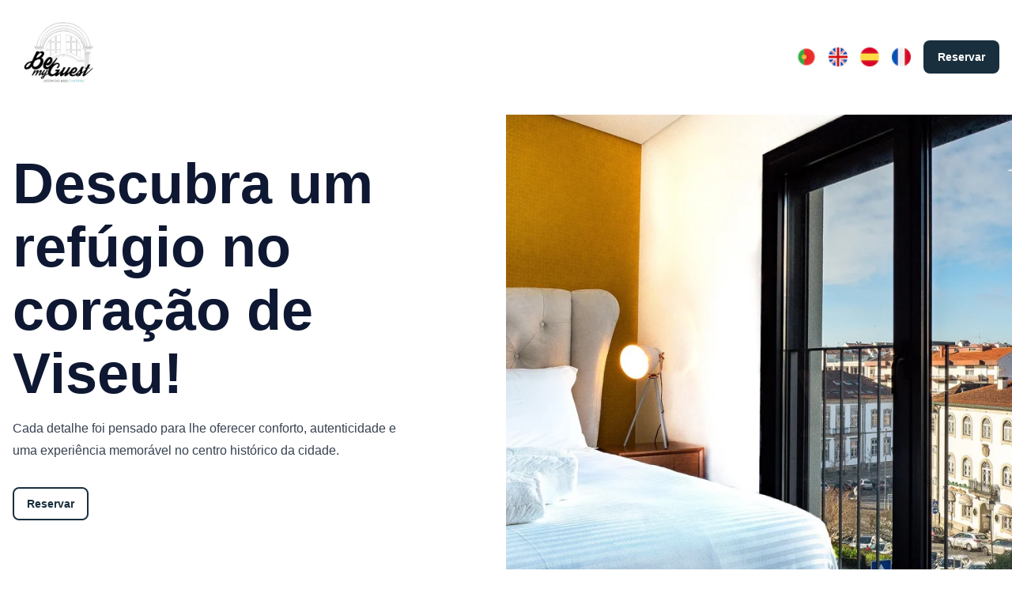

--- FILE ---
content_type: text/html; charset=UTF-8
request_url: https://www.bemyguest.com.pt/
body_size: 17580
content:
<!DOCTYPE html>
<html lang="pt">

<head>
    
    <meta charset="utf-8" />
    <meta http-equiv="X-UA-Compatible" content="IE=edge" />
    <meta name="viewport" content="width=device-width, initial-scale=1" />
    
    
    <style>
    :root {
        --primary-100: #E3E9ED;
        --primary-200: #C9D4DC;
        --primary-300: #AEBFCC;
        --primary-400: #8CA3B5;
        --primary-500: #243F50;
        --primary-600: #1F3747;
        --primary-700: #192F3D;
        --primary-800: #132633;
        --primary-900: #0E1E2A;
        --primary-950: #0A171F;
    }
</style>



    
    <link rel="apple-touch-icon" sizes="180x180" href="/assets/favicons/apple-touch-icon.png">
<link rel="icon" type="image/png" sizes="32x32" href="/assets/favicons/favicon-32x32.png">
<link rel="icon" type="image/png" sizes="16x16" href="/assets/favicons/favicon-16x16.png">
<link rel="manifest" href="/site.webmanifest">

    
    <title>
    Página principal
</title>


    <meta name="description" content="Somos uma Guest House de charme situada no coração da cidade de Viseu. Um local único e memorável onde passará os seus melhores momentos, seja em lazer, trabalho, ou em família. Dispomos de todas as comodidades e estamos próximos dos locais mais visitados da nobre cidade de Viseu. A Sé Catedral ocupa um lugar de destaque, a uma curta distância a pé, assim como a visita a vários museus, praças e ruas históricas. Na nossa Guest House, encontrará três edifícios, cada um com três conceitos diferentes: Deluxe, New Age ou Muralha. A escolha é sua!">


<meta property="og:type" content="website" />


    <meta name="og:title" content="Página principal">



    <meta name="og:description" content="Somos uma Guest House de charme situada no coração da cidade de Viseu. Um local único e memorável onde passará os seus melhores momentos, seja em lazer, trabalho, ou em família. Dispomos de todas as comodidades e estamos próximos dos locais mais visitados da nobre cidade de Viseu. A Sé Catedral ocupa um lugar de destaque, a uma curta distância a pé, assim como a visita a vários museus, praças e ruas históricas. Na nossa Guest House, encontrará três edifícios, cada um com três conceitos diferentes: Deluxe, New Age ou Muralha. A escolha é sua!">








    <link rel="canonical" href="https://www.bemyguest.com.pt" />
    <meta property="og:url" content="https://www.bemyguest.com.pt" />



    <meta property="og:site_name" content="Be My Guest" />


<meta property="og:locale" content="pt_PT" />


    <link rel="preload" as="style" href="https://www.bemyguest.com.pt/build/assets/tailwind-att_kK86.css" /><link rel="preload" as="style" href="https://www.bemyguest.com.pt/build/assets/site-XFcO9MB6.css" /><link rel="modulepreload" href="https://www.bemyguest.com.pt/build/assets/site-DR9nbhAq.js" /><link rel="stylesheet" href="https://www.bemyguest.com.pt/build/assets/tailwind-att_kK86.css" /><link rel="stylesheet" href="https://www.bemyguest.com.pt/build/assets/site-XFcO9MB6.css" /><script type="module" src="https://www.bemyguest.com.pt/build/assets/site-DR9nbhAq.js"></script>
</head>

<body
    class="flex flex-col justify-between min-h-screen font-sans antialiased dark:bg-dark-900 ">

    <div class="relative overflow-hidden">
        
        <div x-data="{
    isMenuOpen: false,
    isMobile: false,
    activeSubMenu: null,
    openTimeout: null,
    closeTimeout: null
}" x-resize="isMobile = ($width < 1024)" x-effect="if (!isMenuOpen) activeSubMenu = null" class="fixed w-full bg-white z-50 top-0 left-0">

    <nav aria-labelledby="nav-heading" :aria-expanded="isMenuOpen"
        @keydown.escape="isMenuOpen = false; activeSubMenu = null"
        @click.outside="isMenuOpen = false; activeSubMenu = null" class="relative">
        <div class="bg-transparent lg:py-6 py-5 min-h-[70px] lg:min-h-[90px]">
            <div class="container">
                <template x-if="isMobile">
                    <div class="flex flex-row flex-nowrap items-center justify-between">
    <div class="flex items-center shrink-0 lg:min-w-28">
    <a href="/" aria-label="Light Logo" class="dark:hidden">
        
    <picture>
        
            
                <source
                    srcset="
                        /img/containers/assets/images/logo.png/9b333abf52be57a7a47313cf4a726869/logo.webp 320w,
                        /img/containers/assets/images/logo.png/13ec672b1f4f18a3fa3321908dd0d068/logo.webp 480w,
                        /img/containers/assets/images/logo.png/f399d15dd21d74b4913ee282fe64da0c/logo.webp 768w,
                        /img/containers/assets/images/logo.png/cc2d62a64363ae310d4cc076a52955ab/logo.webp 1280w,
                        /img/containers/assets/images/logo.png/3385223b50a849317c12f264e953d795/logo.webp 1440w,
                        /img/containers/assets/images/logo.png/2fe5fc588599c2c8e38b4c237d0e232b/logo.webp 1680w"
                    sizes=""
                    type="image/webp"
                >
                <source
                    srcset="
                        /img/containers/assets/images/logo.png/60aeb5df754030ed10844aa63df8015f/logo.png 320w,
                        /img/containers/assets/images/logo.png/80ba358d4be98b0da50d9b9cba805dfd/logo.png 480w,
                        /img/containers/assets/images/logo.png/c151e8c6d635260f33586da77577b70d/logo.png 768w,
                        /img/containers/assets/images/logo.png/6a45feb7704da03b3f32bf2001fb70dd/logo.png 1280w,
                        /img/containers/assets/images/logo.png/d730b242ff901444e456d07ba7df7e63/logo.png 1440w,
                        /img/containers/assets/images/logo.png/3b098ca38ea1e72564f8139b981f1ccf/logo.png 1680w"
                    sizes=""
                    type="image/png"
                >
                <img
                    
                        class="object-contain w-full h-auto max-w-[8rem]"
                    
                    src="/img/containers/assets/images/logo.png/6a45feb7704da03b3f32bf2001fb70dd/logo.png"
                    alt="."
                    
                >
            
        
    </picture>

    </a>
    <a href="/" aria-label="Dark Logo" class="hidden dark:block">
        
    <picture>
        
            
                <source
                    srcset="
                        /img/containers/assets/images/logo_bemyguest.png/37a2a5f190d6551b3f6ba553aa095764/logo_bemyguest.webp 320w,
                        /img/containers/assets/images/logo_bemyguest.png/aadfed79b8817dee3f2f7636e08183e8/logo_bemyguest.webp 480w,
                        /img/containers/assets/images/logo_bemyguest.png/dfee601a23196a76329e2102fc3a5aae/logo_bemyguest.webp 768w,
                        /img/containers/assets/images/logo_bemyguest.png/1f8e3e1a2eda9a29d1bedc441206f339/logo_bemyguest.webp 1280w,
                        /img/containers/assets/images/logo_bemyguest.png/57eea3266a4aa51202924aeedfc8830f/logo_bemyguest.webp 1440w,
                        /img/containers/assets/images/logo_bemyguest.png/eaaa04bdd2938886f3f3ad1dd6350e3c/logo_bemyguest.webp 1680w"
                    sizes=""
                    type="image/webp"
                >
                <source
                    srcset="
                        /img/containers/assets/images/logo_bemyguest.png/26f0220b80e4dd4c585f2c464d1e40b4/logo_bemyguest.png 320w,
                        /img/containers/assets/images/logo_bemyguest.png/81593abbe188bfd3189a1147a4d0dd12/logo_bemyguest.png 480w,
                        /img/containers/assets/images/logo_bemyguest.png/8fcd51303f878615b927dde5d9c9af45/logo_bemyguest.png 768w,
                        /img/containers/assets/images/logo_bemyguest.png/8b6f87ba200fd8c2dac73620744e0cd9/logo_bemyguest.png 1280w,
                        /img/containers/assets/images/logo_bemyguest.png/e80a15d7784c49084b08658581704302/logo_bemyguest.png 1440w,
                        /img/containers/assets/images/logo_bemyguest.png/2c02499f706579271aed4bb0640181a8/logo_bemyguest.png 1680w"
                    sizes=""
                    type="image/png"
                >
                <img
                    
                        class="object-contain w-full h-auto max-w-[8rem]"
                    
                    src="/img/containers/assets/images/logo_bemyguest.png/8b6f87ba200fd8c2dac73620744e0cd9/logo_bemyguest.png"
                    alt="."
                    
                >
            
        
    </picture>

    </a>
</div>

    <div class="flex items-center">
    <ul class="flex flex-col w-full divide-y divide-primary-200 dark:divide-dark-600 max-xl:space-y-4">
        
        
<div class="flex flex-wrap items-center justify-center space-x-2 gap-y-2 lg:hidden">
    
        
            <a href="/" aria-label="Português" class="min-w-6">
                
    <picture>
        
            
                <source
                    srcset="
                        /img/containers/assets/bandeira-de-portugal-%281%29.png/3512c4da49d3af6eb7c70af6876b7e6c/bandeira-de-portugal-%281%29.webp 320w,
                        /img/containers/assets/bandeira-de-portugal-%281%29.png/0526d0d9f7905df08b5a394538144733/bandeira-de-portugal-%281%29.webp 480w,
                        /img/containers/assets/bandeira-de-portugal-%281%29.png/e9f849e6bedbbb466d8b8cc4e61ec651/bandeira-de-portugal-%281%29.webp 768w,
                        /img/containers/assets/bandeira-de-portugal-%281%29.png/9780d515424d83314338bee1a1d57c24/bandeira-de-portugal-%281%29.webp 1280w,
                        /img/containers/assets/bandeira-de-portugal-%281%29.png/c91578cf722e7f26c4b07d8d80852f24/bandeira-de-portugal-%281%29.webp 1440w,
                        /img/containers/assets/bandeira-de-portugal-%281%29.png/3ef7445012be343c428f77741d8d8af4/bandeira-de-portugal-%281%29.webp 1680w"
                    sizes="(min-width: 24px) 35vw, 90vw"
                    type="image/webp"
                >
                <source
                    srcset="
                        /img/containers/assets/bandeira-de-portugal-%281%29.png/97f32d59e04912b1bb151eaa68ea1004/bandeira-de-portugal-%281%29.png 320w,
                        /img/containers/assets/bandeira-de-portugal-%281%29.png/cd20f24102d2de75a474cf12496b8d70/bandeira-de-portugal-%281%29.png 480w,
                        /img/containers/assets/bandeira-de-portugal-%281%29.png/d7960c2b87335e545033f235d7185552/bandeira-de-portugal-%281%29.png 768w,
                        /img/containers/assets/bandeira-de-portugal-%281%29.png/caed400073e411a5adcf03493a1e75e0/bandeira-de-portugal-%281%29.png 1280w,
                        /img/containers/assets/bandeira-de-portugal-%281%29.png/5987bcffbeb7a6971b5ec67b99bae64b/bandeira-de-portugal-%281%29.png 1440w,
                        /img/containers/assets/bandeira-de-portugal-%281%29.png/2c1c8843e5173a575b6a09e33fa32b5c/bandeira-de-portugal-%281%29.png 1680w"
                    sizes="(min-width: 24px) 35vw, 90vw"
                    type="image/png"
                >
                <img
                    
                        class="object-contain w-6 h-6"
                    
                    src="/img/containers/assets/bandeira-de-portugal-%281%29.png/caed400073e411a5adcf03493a1e75e0/bandeira-de-portugal-%281%29.png"
                    alt="."
                    
                >
            
        
    </picture>

            </a>
        
    
        
            <a href="/en" aria-label="English" class="min-w-6">
                
    <picture>
        
            
                <source
                    srcset="
                        /img/containers/assets/reino-unido.png/188bd2bfae1c2ad2936fae3b938fb55b/reino-unido.webp 320w,
                        /img/containers/assets/reino-unido.png/8f8aec313f06e98e862166a443eb8f2b/reino-unido.webp 480w,
                        /img/containers/assets/reino-unido.png/a9fc4c80d2230add9b720afb71c40f8f/reino-unido.webp 768w,
                        /img/containers/assets/reino-unido.png/4a780332332a4cba3b13d43f6507c256/reino-unido.webp 1280w,
                        /img/containers/assets/reino-unido.png/a9982e7c59e42154e3c4cb60e386eaa9/reino-unido.webp 1440w,
                        /img/containers/assets/reino-unido.png/a802c88d84d9ea0484189c881349aa1d/reino-unido.webp 1680w"
                    sizes="(min-width: 24px) 35vw, 90vw"
                    type="image/webp"
                >
                <source
                    srcset="
                        /img/containers/assets/reino-unido.png/4028ce486d85a48f87240e7edfc12450/reino-unido.png 320w,
                        /img/containers/assets/reino-unido.png/257ecbbecabccbc64f91bed2fd43d1bd/reino-unido.png 480w,
                        /img/containers/assets/reino-unido.png/e9d289fc624b4c7b5580136b67eb46ec/reino-unido.png 768w,
                        /img/containers/assets/reino-unido.png/21784904b57142b34fddb7e02283df21/reino-unido.png 1280w,
                        /img/containers/assets/reino-unido.png/b4fbfdbceed2ed7c45ce371c6feb4911/reino-unido.png 1440w,
                        /img/containers/assets/reino-unido.png/dbb7cd87cb200d5fe09f4316367b3d4a/reino-unido.png 1680w"
                    sizes="(min-width: 24px) 35vw, 90vw"
                    type="image/png"
                >
                <img
                    
                        class="object-contain w-6 h-6"
                    
                    src="/img/containers/assets/reino-unido.png/21784904b57142b34fddb7e02283df21/reino-unido.png"
                    alt="."
                    
                >
            
        
    </picture>

            </a>
        
    
        
            <a href="/es" aria-label="Spanish" class="min-w-6">
                
    <picture>
        
            
                <source
                    srcset="
                        /img/containers/assets/espanha.png/f3e3486ae582629eb5fc31613135dc5b/espanha.webp 320w,
                        /img/containers/assets/espanha.png/40f45ffc91b65aa60c6239af03677022/espanha.webp 480w,
                        /img/containers/assets/espanha.png/5587a3273fa27487238a2725f4501c5a/espanha.webp 768w,
                        /img/containers/assets/espanha.png/51ea2f1312fb9201ffa95feb98d51bc3/espanha.webp 1280w,
                        /img/containers/assets/espanha.png/b50c75a3bfa909264533d617db041548/espanha.webp 1440w,
                        /img/containers/assets/espanha.png/cb0954f5477cdd1ec3f17627b69af9aa/espanha.webp 1680w"
                    sizes="(min-width: 24px) 35vw, 90vw"
                    type="image/webp"
                >
                <source
                    srcset="
                        /img/containers/assets/espanha.png/2b5b8f07c9a6240e507473b4edfdea12/espanha.png 320w,
                        /img/containers/assets/espanha.png/7a6189675680cde48756d3d2c9de4909/espanha.png 480w,
                        /img/containers/assets/espanha.png/396237b997f7bd7fcc0fee0eae2418a1/espanha.png 768w,
                        /img/containers/assets/espanha.png/2de0f4c2a68a7e1b54ee98b9f22eca30/espanha.png 1280w,
                        /img/containers/assets/espanha.png/812af4edeb42322ebceb4427a81c005f/espanha.png 1440w,
                        /img/containers/assets/espanha.png/25e4eda7f1bb67ad06de0468570b8211/espanha.png 1680w"
                    sizes="(min-width: 24px) 35vw, 90vw"
                    type="image/png"
                >
                <img
                    
                        class="object-contain w-6 h-6"
                    
                    src="/img/containers/assets/espanha.png/2de0f4c2a68a7e1b54ee98b9f22eca30/espanha.png"
                    alt="."
                    
                >
            
        
    </picture>

            </a>
        
    
        
            <a href="/fr" aria-label="Français" class="min-w-6">
                
    <picture>
        
            
                <source
                    srcset="
                        /img/containers/assets/franca.png/2fb0606526d616c29f68f66097c4625c/franca.webp 320w,
                        /img/containers/assets/franca.png/ea2eae3b135c2f477c2f630b0d553be6/franca.webp 480w,
                        /img/containers/assets/franca.png/811c404efb17af6e73848a7d29d606ae/franca.webp 768w,
                        /img/containers/assets/franca.png/2d576af708b8a18245794b86d2534de5/franca.webp 1280w,
                        /img/containers/assets/franca.png/8714b54d756c177e93ca36ce2060663b/franca.webp 1440w,
                        /img/containers/assets/franca.png/58c3e1f029a300625fd81a0b58d75dec/franca.webp 1680w"
                    sizes="(min-width: 24px) 35vw, 90vw"
                    type="image/webp"
                >
                <source
                    srcset="
                        /img/containers/assets/franca.png/71ca88bffd3d7149679667f886868a5a/franca.png 320w,
                        /img/containers/assets/franca.png/bfe44182bc18a9b70d20d260b3a4dac4/franca.png 480w,
                        /img/containers/assets/franca.png/1a62da0c09603221ecaecfc29b0ed5fe/franca.png 768w,
                        /img/containers/assets/franca.png/1ca4c41a0bf2171ced4b9ca3f3c426b4/franca.png 1280w,
                        /img/containers/assets/franca.png/019ad82ccdd77def491781b29ba42cef/franca.png 1440w,
                        /img/containers/assets/franca.png/a170af684356b096d833c74d4c768657/franca.png 1680w"
                    sizes="(min-width: 24px) 35vw, 90vw"
                    type="image/png"
                >
                <img
                    
                        class="object-contain w-6 h-6"
                    
                    src="/img/containers/assets/franca.png/1ca4c41a0bf2171ced4b9ca3f3c426b4/franca.png"
                    alt="."
                    
                >
            
        
    </picture>

            </a>
        
    
        
            <a href="https://web.ynnovbooking.com/?apikey=dfM00tDD5WS6fHGv4XqTM6SpGjhvnLg4" class="inline-flex items-center justify-center font-semibold rounded-lg group transition-all duration-300 ease-in-out border-2 border-transparent bg-primary-700 text-white hover:text-primary-700 hover:bg-white hover:border-primary-700 px-4 py-2 text-sm !ml-4">
        <span>Reservar</span>
            </a>

        
    
</div>

    </ul>
        
    </div>

    
            
</div>

                </template>
                <template x-if="!isMobile">
                    
<div class="flex flex-row flex-wrap items-center justify-between">
    <div class="flex items-center shrink-0 lg:min-w-28">
    <a href="/" aria-label="Light Logo" class="dark:hidden">
        
    <picture>
        
            
                <source
                    srcset="
                        /img/containers/assets/images/logo.png/9b333abf52be57a7a47313cf4a726869/logo.webp 320w,
                        /img/containers/assets/images/logo.png/13ec672b1f4f18a3fa3321908dd0d068/logo.webp 480w,
                        /img/containers/assets/images/logo.png/f399d15dd21d74b4913ee282fe64da0c/logo.webp 768w,
                        /img/containers/assets/images/logo.png/cc2d62a64363ae310d4cc076a52955ab/logo.webp 1280w,
                        /img/containers/assets/images/logo.png/3385223b50a849317c12f264e953d795/logo.webp 1440w,
                        /img/containers/assets/images/logo.png/2fe5fc588599c2c8e38b4c237d0e232b/logo.webp 1680w"
                    sizes=""
                    type="image/webp"
                >
                <source
                    srcset="
                        /img/containers/assets/images/logo.png/60aeb5df754030ed10844aa63df8015f/logo.png 320w,
                        /img/containers/assets/images/logo.png/80ba358d4be98b0da50d9b9cba805dfd/logo.png 480w,
                        /img/containers/assets/images/logo.png/c151e8c6d635260f33586da77577b70d/logo.png 768w,
                        /img/containers/assets/images/logo.png/6a45feb7704da03b3f32bf2001fb70dd/logo.png 1280w,
                        /img/containers/assets/images/logo.png/d730b242ff901444e456d07ba7df7e63/logo.png 1440w,
                        /img/containers/assets/images/logo.png/3b098ca38ea1e72564f8139b981f1ccf/logo.png 1680w"
                    sizes=""
                    type="image/png"
                >
                <img
                    
                        class="object-contain w-full h-auto max-w-[8rem]"
                    
                    src="/img/containers/assets/images/logo.png/6a45feb7704da03b3f32bf2001fb70dd/logo.png"
                    alt="."
                    
                >
            
        
    </picture>

    </a>
    <a href="/" aria-label="Dark Logo" class="hidden dark:block">
        
    <picture>
        
            
                <source
                    srcset="
                        /img/containers/assets/images/logo_bemyguest.png/37a2a5f190d6551b3f6ba553aa095764/logo_bemyguest.webp 320w,
                        /img/containers/assets/images/logo_bemyguest.png/aadfed79b8817dee3f2f7636e08183e8/logo_bemyguest.webp 480w,
                        /img/containers/assets/images/logo_bemyguest.png/dfee601a23196a76329e2102fc3a5aae/logo_bemyguest.webp 768w,
                        /img/containers/assets/images/logo_bemyguest.png/1f8e3e1a2eda9a29d1bedc441206f339/logo_bemyguest.webp 1280w,
                        /img/containers/assets/images/logo_bemyguest.png/57eea3266a4aa51202924aeedfc8830f/logo_bemyguest.webp 1440w,
                        /img/containers/assets/images/logo_bemyguest.png/eaaa04bdd2938886f3f3ad1dd6350e3c/logo_bemyguest.webp 1680w"
                    sizes=""
                    type="image/webp"
                >
                <source
                    srcset="
                        /img/containers/assets/images/logo_bemyguest.png/26f0220b80e4dd4c585f2c464d1e40b4/logo_bemyguest.png 320w,
                        /img/containers/assets/images/logo_bemyguest.png/81593abbe188bfd3189a1147a4d0dd12/logo_bemyguest.png 480w,
                        /img/containers/assets/images/logo_bemyguest.png/8fcd51303f878615b927dde5d9c9af45/logo_bemyguest.png 768w,
                        /img/containers/assets/images/logo_bemyguest.png/8b6f87ba200fd8c2dac73620744e0cd9/logo_bemyguest.png 1280w,
                        /img/containers/assets/images/logo_bemyguest.png/e80a15d7784c49084b08658581704302/logo_bemyguest.png 1440w,
                        /img/containers/assets/images/logo_bemyguest.png/2c02499f706579271aed4bb0640181a8/logo_bemyguest.png 1680w"
                    sizes=""
                    type="image/png"
                >
                <img
                    
                        class="object-contain w-full h-auto max-w-[8rem]"
                    
                    src="/img/containers/assets/images/logo_bemyguest.png/8b6f87ba200fd8c2dac73620744e0cd9/logo_bemyguest.png"
                    alt="."
                    
                >
            
        
    </picture>

    </a>
</div>

    <div class="flex flex-row items-center lg:mr-auto lg:pl-8" :class="{ 'block shadow-3xl': isMenuOpen }">
        <ul class="flex flex-row w-full divide-primary-200 dark:divide-dark-600 items-center divide-y-0 md:space-x-8">
            
        </ul>
    </div>
    <div class="flex flex-row items-center">
        
            
<div class="lg:inline-flex lg:space-x-4 items-center hidden">
    
        
            <a href="/" aria-label="Português" class="min-w-6">
                
    <picture>
        
            
                <source
                    srcset="
                        /img/containers/assets/bandeira-de-portugal-%281%29.png/3512c4da49d3af6eb7c70af6876b7e6c/bandeira-de-portugal-%281%29.webp 320w,
                        /img/containers/assets/bandeira-de-portugal-%281%29.png/0526d0d9f7905df08b5a394538144733/bandeira-de-portugal-%281%29.webp 480w,
                        /img/containers/assets/bandeira-de-portugal-%281%29.png/e9f849e6bedbbb466d8b8cc4e61ec651/bandeira-de-portugal-%281%29.webp 768w,
                        /img/containers/assets/bandeira-de-portugal-%281%29.png/9780d515424d83314338bee1a1d57c24/bandeira-de-portugal-%281%29.webp 1280w,
                        /img/containers/assets/bandeira-de-portugal-%281%29.png/c91578cf722e7f26c4b07d8d80852f24/bandeira-de-portugal-%281%29.webp 1440w,
                        /img/containers/assets/bandeira-de-portugal-%281%29.png/3ef7445012be343c428f77741d8d8af4/bandeira-de-portugal-%281%29.webp 1680w"
                    sizes="(min-width: 24px) 35vw, 90vw"
                    type="image/webp"
                >
                <source
                    srcset="
                        /img/containers/assets/bandeira-de-portugal-%281%29.png/97f32d59e04912b1bb151eaa68ea1004/bandeira-de-portugal-%281%29.png 320w,
                        /img/containers/assets/bandeira-de-portugal-%281%29.png/cd20f24102d2de75a474cf12496b8d70/bandeira-de-portugal-%281%29.png 480w,
                        /img/containers/assets/bandeira-de-portugal-%281%29.png/d7960c2b87335e545033f235d7185552/bandeira-de-portugal-%281%29.png 768w,
                        /img/containers/assets/bandeira-de-portugal-%281%29.png/caed400073e411a5adcf03493a1e75e0/bandeira-de-portugal-%281%29.png 1280w,
                        /img/containers/assets/bandeira-de-portugal-%281%29.png/5987bcffbeb7a6971b5ec67b99bae64b/bandeira-de-portugal-%281%29.png 1440w,
                        /img/containers/assets/bandeira-de-portugal-%281%29.png/2c1c8843e5173a575b6a09e33fa32b5c/bandeira-de-portugal-%281%29.png 1680w"
                    sizes="(min-width: 24px) 35vw, 90vw"
                    type="image/png"
                >
                <img
                    
                        class="object-contain w-6 h-6"
                    
                    src="/img/containers/assets/bandeira-de-portugal-%281%29.png/caed400073e411a5adcf03493a1e75e0/bandeira-de-portugal-%281%29.png"
                    alt="."
                    
                >
            
        
    </picture>

            </a>
        
    
        
            <a href="/en" aria-label="English" class="min-w-6">
                
    <picture>
        
            
                <source
                    srcset="
                        /img/containers/assets/reino-unido.png/188bd2bfae1c2ad2936fae3b938fb55b/reino-unido.webp 320w,
                        /img/containers/assets/reino-unido.png/8f8aec313f06e98e862166a443eb8f2b/reino-unido.webp 480w,
                        /img/containers/assets/reino-unido.png/a9fc4c80d2230add9b720afb71c40f8f/reino-unido.webp 768w,
                        /img/containers/assets/reino-unido.png/4a780332332a4cba3b13d43f6507c256/reino-unido.webp 1280w,
                        /img/containers/assets/reino-unido.png/a9982e7c59e42154e3c4cb60e386eaa9/reino-unido.webp 1440w,
                        /img/containers/assets/reino-unido.png/a802c88d84d9ea0484189c881349aa1d/reino-unido.webp 1680w"
                    sizes="(min-width: 24px) 35vw, 90vw"
                    type="image/webp"
                >
                <source
                    srcset="
                        /img/containers/assets/reino-unido.png/4028ce486d85a48f87240e7edfc12450/reino-unido.png 320w,
                        /img/containers/assets/reino-unido.png/257ecbbecabccbc64f91bed2fd43d1bd/reino-unido.png 480w,
                        /img/containers/assets/reino-unido.png/e9d289fc624b4c7b5580136b67eb46ec/reino-unido.png 768w,
                        /img/containers/assets/reino-unido.png/21784904b57142b34fddb7e02283df21/reino-unido.png 1280w,
                        /img/containers/assets/reino-unido.png/b4fbfdbceed2ed7c45ce371c6feb4911/reino-unido.png 1440w,
                        /img/containers/assets/reino-unido.png/dbb7cd87cb200d5fe09f4316367b3d4a/reino-unido.png 1680w"
                    sizes="(min-width: 24px) 35vw, 90vw"
                    type="image/png"
                >
                <img
                    
                        class="object-contain w-6 h-6"
                    
                    src="/img/containers/assets/reino-unido.png/21784904b57142b34fddb7e02283df21/reino-unido.png"
                    alt="."
                    
                >
            
        
    </picture>

            </a>
        
    
        
            <a href="/es" aria-label="Spanish" class="min-w-6">
                
    <picture>
        
            
                <source
                    srcset="
                        /img/containers/assets/espanha.png/f3e3486ae582629eb5fc31613135dc5b/espanha.webp 320w,
                        /img/containers/assets/espanha.png/40f45ffc91b65aa60c6239af03677022/espanha.webp 480w,
                        /img/containers/assets/espanha.png/5587a3273fa27487238a2725f4501c5a/espanha.webp 768w,
                        /img/containers/assets/espanha.png/51ea2f1312fb9201ffa95feb98d51bc3/espanha.webp 1280w,
                        /img/containers/assets/espanha.png/b50c75a3bfa909264533d617db041548/espanha.webp 1440w,
                        /img/containers/assets/espanha.png/cb0954f5477cdd1ec3f17627b69af9aa/espanha.webp 1680w"
                    sizes="(min-width: 24px) 35vw, 90vw"
                    type="image/webp"
                >
                <source
                    srcset="
                        /img/containers/assets/espanha.png/2b5b8f07c9a6240e507473b4edfdea12/espanha.png 320w,
                        /img/containers/assets/espanha.png/7a6189675680cde48756d3d2c9de4909/espanha.png 480w,
                        /img/containers/assets/espanha.png/396237b997f7bd7fcc0fee0eae2418a1/espanha.png 768w,
                        /img/containers/assets/espanha.png/2de0f4c2a68a7e1b54ee98b9f22eca30/espanha.png 1280w,
                        /img/containers/assets/espanha.png/812af4edeb42322ebceb4427a81c005f/espanha.png 1440w,
                        /img/containers/assets/espanha.png/25e4eda7f1bb67ad06de0468570b8211/espanha.png 1680w"
                    sizes="(min-width: 24px) 35vw, 90vw"
                    type="image/png"
                >
                <img
                    
                        class="object-contain w-6 h-6"
                    
                    src="/img/containers/assets/espanha.png/2de0f4c2a68a7e1b54ee98b9f22eca30/espanha.png"
                    alt="."
                    
                >
            
        
    </picture>

            </a>
        
    
        
            <a href="/fr" aria-label="Français" class="min-w-6">
                
    <picture>
        
            
                <source
                    srcset="
                        /img/containers/assets/franca.png/2fb0606526d616c29f68f66097c4625c/franca.webp 320w,
                        /img/containers/assets/franca.png/ea2eae3b135c2f477c2f630b0d553be6/franca.webp 480w,
                        /img/containers/assets/franca.png/811c404efb17af6e73848a7d29d606ae/franca.webp 768w,
                        /img/containers/assets/franca.png/2d576af708b8a18245794b86d2534de5/franca.webp 1280w,
                        /img/containers/assets/franca.png/8714b54d756c177e93ca36ce2060663b/franca.webp 1440w,
                        /img/containers/assets/franca.png/58c3e1f029a300625fd81a0b58d75dec/franca.webp 1680w"
                    sizes="(min-width: 24px) 35vw, 90vw"
                    type="image/webp"
                >
                <source
                    srcset="
                        /img/containers/assets/franca.png/71ca88bffd3d7149679667f886868a5a/franca.png 320w,
                        /img/containers/assets/franca.png/bfe44182bc18a9b70d20d260b3a4dac4/franca.png 480w,
                        /img/containers/assets/franca.png/1a62da0c09603221ecaecfc29b0ed5fe/franca.png 768w,
                        /img/containers/assets/franca.png/1ca4c41a0bf2171ced4b9ca3f3c426b4/franca.png 1280w,
                        /img/containers/assets/franca.png/019ad82ccdd77def491781b29ba42cef/franca.png 1440w,
                        /img/containers/assets/franca.png/a170af684356b096d833c74d4c768657/franca.png 1680w"
                    sizes="(min-width: 24px) 35vw, 90vw"
                    type="image/png"
                >
                <img
                    
                        class="object-contain w-6 h-6"
                    
                    src="/img/containers/assets/franca.png/1ca4c41a0bf2171ced4b9ca3f3c426b4/franca.png"
                    alt="."
                    
                >
            
        
    </picture>

            </a>
        
    
        
            <a href="https://web.ynnovbooking.com/?apikey=dfM00tDD5WS6fHGv4XqTM6SpGjhvnLg4" class="inline-flex items-center justify-center font-semibold rounded-lg group transition-all duration-300 ease-in-out border-2 border-transparent bg-primary-700 text-white hover:text-primary-700 hover:bg-white hover:border-primary-700 px-4 py-2 text-sm !ml-4">
        <span>Reservar</span>
            </a>

        
    
</div>

        
        
    </div>
</div>

                </template>
            </div>
        </div>
        
            
        
    </nav>
</div>

        
        


    
<div class="relative mt-36 overflow-hidden mb-16 xl:mb-40 flex max-lg:flex-col">
    <div class="container xl:pt-12 xl:pb-32 pb-16">
        <div class="max-w-lg max-lg:text-center max-lg:mx-auto">
            <h3 class="text-balance text-dark-900 dark:text-white xl:text-7xl lg:text-6xl md:text-5xl text-3xl font-bold">
    Descubra um refúgio no coração de Viseu!
</h3>

            
                <div class="prose max-w-none dark:prose-headings:text-white prose-headings:text-dark-900 prose-p:text-xl prose-p:text-dark-600 dark:prose-p:text-dark-400 prose-strong:text-dark-600 dark:prose-strong:text-dark-400 prose-a:text-dark-600 dark:prose-a:text-dark-400 mt-4">
    <p>Cada detalhe foi pensado para lhe oferecer conforto, autenticidade e uma experiência memorável no centro histórico da cidade.</p>
</div>

            
            
                <a href="https://web.ynnovbooking.com/?apikey=dfM00tDD5WS6fHGv4XqTM6SpGjhvnLg4" target="1" class="inline-flex items-center justify-center font-semibold rounded-lg group transition-all duration-300 ease-in-out border-2 bg-white text-primary-700 border-primary-700 hover:bg-primary-700 hover:text-white px-4 py-2 text-sm mt-8">
        <span>Reservar</span>
            </a>

            
        </div>
    </div>
    
        <div class="lg:absolute lg:left-1/2 lg:top-0 lg:h-full lg:w-1/2">
            
    <picture>
        
            
                <source
                    srcset="
                        /img/containers/assets/be-my-guest-loft-1.jpg/2656e8fcd6215e78264f45ec81227847/be-my-guest-loft-1.webp 320w,
                        /img/containers/assets/be-my-guest-loft-1.jpg/d5a3854fa709b70332fd29ad333e122f/be-my-guest-loft-1.webp 480w,
                        /img/containers/assets/be-my-guest-loft-1.jpg/160017125bab7070fd039440678edfe9/be-my-guest-loft-1.webp 768w,
                        /img/containers/assets/be-my-guest-loft-1.jpg/365ca41c47487d04620c1ef3df106910/be-my-guest-loft-1.webp 1280w,
                        /img/containers/assets/be-my-guest-loft-1.jpg/9cb295bdbbc0a7db1329b664a05c6bf9/be-my-guest-loft-1.webp 1440w,
                        /img/containers/assets/be-my-guest-loft-1.jpg/cd81720d49513318b56210b431dc253b/be-my-guest-loft-1.webp 1680w"
                    sizes=""
                    type="image/webp"
                >
                <source
                    srcset="
                        /img/containers/assets/be-my-guest-loft-1.jpg/a68a91df2a73340dddf0e68b17cb67e6/be-my-guest-loft-1.jpg 320w,
                        /img/containers/assets/be-my-guest-loft-1.jpg/08b76c34cd6b92c717c4058431703442/be-my-guest-loft-1.jpg 480w,
                        /img/containers/assets/be-my-guest-loft-1.jpg/55441738a48bddc61185a799cd23d0a4/be-my-guest-loft-1.jpg 768w,
                        /img/containers/assets/be-my-guest-loft-1.jpg/d65f0b9837ab609a59085e79b16546ed/be-my-guest-loft-1.jpg 1280w,
                        /img/containers/assets/be-my-guest-loft-1.jpg/1329114308a24bc6d22faa9072d1b424/be-my-guest-loft-1.jpg 1440w,
                        /img/containers/assets/be-my-guest-loft-1.jpg/ee61b175107f290266a3dfd48c136cc1/be-my-guest-loft-1.jpg 1680w"
                    sizes=""
                    type="image/jpeg"
                >
                <img
                    
                        class="object-cover w-full h-full "
                        style="object-position: 50% 50%"
                    
                    src="/img/containers/assets/be-my-guest-loft-1.jpg/d65f0b9837ab609a59085e79b16546ed/be-my-guest-loft-1.jpg"
                    alt="."
                    
                >
            
        
    </picture>

        </div>
    
</div>


    
<div class="py-20 bg-primary-100 dark:bg-dark-800 md:py-32">
    <div class="container">
        <div class="lg:w-5/6 mx-auto grid grid-cols-1 lg:grid-cols-2 items-start gap-x-8 gap-y-11">
            <div class="relative max-w-lg -mt-12">
                <svg class="absolute size-36 opacity-30 -left-20 -top-14 fill-white" xmlns="http://www.w3.org/2000/svg" viewBox="0 0 24 24"><path d="M6.5 10c-.223 0-.437.034-.65.065.069-.232.14-.468.254-.68.114-.308.292-.575.469-.844.148-.291.409-.488.601-.737.201-.242.475-.403.692-.604.213-.21.492-.315.714-.463.232-.133.434-.28.65-.35l.539-.222.474-.197-.485-1.938-.597.144c-.191.048-.424.104-.689.171-.271.05-.56.187-.882.312-.318.142-.686.238-1.028.466-.344.218-.741.4-1.091.692-.339.301-.748.562-1.05.945-.33.358-.656.734-.909 1.162-.293.408-.492.856-.702 1.299-.19.443-.343.896-.468 1.336-.237.882-.343 1.72-.384 2.437-.034.718-.014 1.315.028 1.747.015.204.043.402.063.539l.025.168.026-.006A4.5 4.5 0 1 0 6.5 10zm11 0c-.223 0-.437.034-.65.065.069-.232.14-.468.254-.68.114-.308.292-.575.469-.844.148-.291.409-.488.601-.737.201-.242.475-.403.692-.604.213-.21.492-.315.714-.463.232-.133.434-.28.65-.35l.539-.222.474-.197-.485-1.938-.597.144c-.191.048-.424.104-.689.171-.271.05-.56.187-.882.312-.317.143-.686.238-1.028.467-.344.218-.741.4-1.091.692-.339.301-.748.562-1.05.944-.33.358-.656.734-.909 1.162-.293.408-.492.856-.702 1.299-.19.443-.343.896-.468 1.336-.237.882-.343 1.72-.384 2.437-.034.718-.014 1.315.028 1.747.015.204.043.402.063.539l.025.168.026-.006A4.5 4.5 0 1 0 17.5 10z"/></svg>
                <div class="relative z-10">
                    
                        <h3 class="text-balance text-dark-900 dark:text-white lg:text-5xl md:text-4xl text-3xl font-bold">
    O que dizem os nossos hóspedes?
</h3>

                    
                    
                        <div class="prose max-w-none dark:prose-headings:text-white prose-headings:text-dark-900 prose-p:text-xl prose-p:text-dark-600 dark:prose-p:text-dark-400 prose-strong:text-dark-600 dark:prose-strong:text-dark-400 prose-a:text-dark-600 dark:prose-a:text-dark-400 mt-2">
    <p>Descubra o que torna cada estadia tão especial.</p>
</div>

                    
                </div>
            </div>

            
                <div class="p-5 bg-white dark:bg-dark-700 rounded-lg lg:max-w-lg md:p-8 shadow-md
                    ">
                    
                        
    <picture>
        
            
                <source
                    srcset="
                        /img/containers/assets/be-my-guest.png/2d98482ea2a49ebbb1dc0202e38db0cd/be-my-guest.webp 320w,
                        /img/containers/assets/be-my-guest.png/1dd98de5295e4faa1c2b804a75a5a26c/be-my-guest.webp 480w,
                        /img/containers/assets/be-my-guest.png/55f8936381e57561c7d4625d14dfb89a/be-my-guest.webp 768w,
                        /img/containers/assets/be-my-guest.png/0744ef26ebfd13bbfa0769643910ca6e/be-my-guest.webp 1280w,
                        /img/containers/assets/be-my-guest.png/085a6fd55b9b9aa02bbaeede5cea0910/be-my-guest.webp 1440w,
                        /img/containers/assets/be-my-guest.png/9aa21e0ab4173e7c4e64ce639b0c4623/be-my-guest.webp 1680w"
                    sizes=""
                    type="image/webp"
                >
                <source
                    srcset="
                        /img/containers/assets/be-my-guest.png/562904170b5fcafee0d80d1a1d4230c1/be-my-guest.png 320w,
                        /img/containers/assets/be-my-guest.png/64028809ea04170dff2a710ace1151e2/be-my-guest.png 480w,
                        /img/containers/assets/be-my-guest.png/e26d799db11f3e33c23fc3ae43aedb92/be-my-guest.png 768w,
                        /img/containers/assets/be-my-guest.png/3d5de95a51107df2a4b79e1b303a000e/be-my-guest.png 1280w,
                        /img/containers/assets/be-my-guest.png/3e92ebc3041a1aeed8d2ceb1409c2b95/be-my-guest.png 1440w,
                        /img/containers/assets/be-my-guest.png/b766800340015f4d53ca0b6365e76251/be-my-guest.png 1680w"
                    sizes=""
                    type="image/png"
                >
                <img
                    
                        class="object-contain mb-8 max-h-7"
                    
                    src="/img/containers/assets/be-my-guest.png/3d5de95a51107df2a4b79e1b303a000e/be-my-guest.png"
                    alt="."
                    
                >
            
        
    </picture>

                    
                    <div class="flex items-start">
                        <svg class="shrink-0 size-6 mr-4 -mt-1 dark:fill-white opacity-20" xmlns="http://www.w3.org/2000/svg" viewBox="0 0 24 24"><path d="M6.5 10c-.223 0-.437.034-.65.065.069-.232.14-.468.254-.68.114-.308.292-.575.469-.844.148-.291.409-.488.601-.737.201-.242.475-.403.692-.604.213-.21.492-.315.714-.463.232-.133.434-.28.65-.35l.539-.222.474-.197-.485-1.938-.597.144c-.191.048-.424.104-.689.171-.271.05-.56.187-.882.312-.318.142-.686.238-1.028.466-.344.218-.741.4-1.091.692-.339.301-.748.562-1.05.945-.33.358-.656.734-.909 1.162-.293.408-.492.856-.702 1.299-.19.443-.343.896-.468 1.336-.237.882-.343 1.72-.384 2.437-.034.718-.014 1.315.028 1.747.015.204.043.402.063.539l.025.168.026-.006A4.5 4.5 0 1 0 6.5 10zm11 0c-.223 0-.437.034-.65.065.069-.232.14-.468.254-.68.114-.308.292-.575.469-.844.148-.291.409-.488.601-.737.201-.242.475-.403.692-.604.213-.21.492-.315.714-.463.232-.133.434-.28.65-.35l.539-.222.474-.197-.485-1.938-.597.144c-.191.048-.424.104-.689.171-.271.05-.56.187-.882.312-.317.143-.686.238-1.028.467-.344.218-.741.4-1.091.692-.339.301-.748.562-1.05.944-.33.358-.656.734-.909 1.162-.293.408-.492.856-.702 1.299-.19.443-.343.896-.468 1.336-.237.882-.343 1.72-.384 2.437-.034.718-.014 1.315.028 1.747.015.204.043.402.063.539l.025.168.026-.006A4.5 4.5 0 1 0 17.5 10z"/></svg>
                        <div>
                            
                                <div class="prose max-w-none dark:prose-headings:text-white prose-headings:text-dark-900 prose-p:text-base prose-p:text-dark-900 dark:prose-p:text-white prose-strong:text-dark-900 dark:prose-strong:text-white prose-a:text-dark-900 dark:prose-a:text-white">
    <p>&quot;Tivemos uma experiência maravilhosa no BeMyGuest Viseu! Desde o primeiro contato, fomos recebidos com atenção, simpatia e muito profissionalismo. O apartamento é encantador: limpo, confortável, bem decorado e com todos os detalhes pensados para tornar a estadia ainda mais especial.&quot;</p>
</div>

                            
                            
                                <div class="mt-6">
                                    <h3 class="text-balance text-dark-900 dark:text-white lg:text-5xl md:text-4xl text-3xl !text-lg font-bold">
    Anónimo
</h3>

                                    
                                </div>
                            
                        </div>
                    </div>
                </div>
            
                <div class="p-5 bg-white dark:bg-dark-700 rounded-lg lg:max-w-lg md:p-8 shadow-md
                    lg:-mt-48 lg:ml-auto">
                    
                        
    <picture>
        
            
                <source
                    srcset="
                        /img/containers/assets/be-my-guest-image.png/ba872d8dbdf533c76136389609867536/be-my-guest-image.webp 320w,
                        /img/containers/assets/be-my-guest-image.png/9b4904df627c04709b999d9c58f96396/be-my-guest-image.webp 480w,
                        /img/containers/assets/be-my-guest-image.png/6a0f0efd7bbf869957ebd8c8cf141b7f/be-my-guest-image.webp 768w,
                        /img/containers/assets/be-my-guest-image.png/814329d8f0875fbbdba10f6691853ce3/be-my-guest-image.webp 1280w,
                        /img/containers/assets/be-my-guest-image.png/c1da7c97620ca7318140c5059a721ba5/be-my-guest-image.webp 1440w,
                        /img/containers/assets/be-my-guest-image.png/eb628f7f15739c2a1263899d4c8d65ec/be-my-guest-image.webp 1680w"
                    sizes=""
                    type="image/webp"
                >
                <source
                    srcset="
                        /img/containers/assets/be-my-guest-image.png/9916d9fb155fe8a9513ac707d13ecf95/be-my-guest-image.png 320w,
                        /img/containers/assets/be-my-guest-image.png/167c6e89fec39e4e1dcff58415f9c0fd/be-my-guest-image.png 480w,
                        /img/containers/assets/be-my-guest-image.png/955965d4446f7a394773674275ff7155/be-my-guest-image.png 768w,
                        /img/containers/assets/be-my-guest-image.png/ccb86731e09523e0bb6662de6155835c/be-my-guest-image.png 1280w,
                        /img/containers/assets/be-my-guest-image.png/cf5ee5e8256aa51581bb13e6737b1a8d/be-my-guest-image.png 1440w,
                        /img/containers/assets/be-my-guest-image.png/e2ff32e3826d8142f91e3714bfed9adc/be-my-guest-image.png 1680w"
                    sizes=""
                    type="image/png"
                >
                <img
                    
                        class="object-contain mb-8 max-h-7"
                    
                    src="/img/containers/assets/be-my-guest-image.png/ccb86731e09523e0bb6662de6155835c/be-my-guest-image.png"
                    alt="."
                    
                >
            
        
    </picture>

                    
                    <div class="flex items-start">
                        <svg class="shrink-0 size-6 mr-4 -mt-1 dark:fill-white opacity-20" xmlns="http://www.w3.org/2000/svg" viewBox="0 0 24 24"><path d="M6.5 10c-.223 0-.437.034-.65.065.069-.232.14-.468.254-.68.114-.308.292-.575.469-.844.148-.291.409-.488.601-.737.201-.242.475-.403.692-.604.213-.21.492-.315.714-.463.232-.133.434-.28.65-.35l.539-.222.474-.197-.485-1.938-.597.144c-.191.048-.424.104-.689.171-.271.05-.56.187-.882.312-.318.142-.686.238-1.028.466-.344.218-.741.4-1.091.692-.339.301-.748.562-1.05.945-.33.358-.656.734-.909 1.162-.293.408-.492.856-.702 1.299-.19.443-.343.896-.468 1.336-.237.882-.343 1.72-.384 2.437-.034.718-.014 1.315.028 1.747.015.204.043.402.063.539l.025.168.026-.006A4.5 4.5 0 1 0 6.5 10zm11 0c-.223 0-.437.034-.65.065.069-.232.14-.468.254-.68.114-.308.292-.575.469-.844.148-.291.409-.488.601-.737.201-.242.475-.403.692-.604.213-.21.492-.315.714-.463.232-.133.434-.28.65-.35l.539-.222.474-.197-.485-1.938-.597.144c-.191.048-.424.104-.689.171-.271.05-.56.187-.882.312-.317.143-.686.238-1.028.467-.344.218-.741.4-1.091.692-.339.301-.748.562-1.05.944-.33.358-.656.734-.909 1.162-.293.408-.492.856-.702 1.299-.19.443-.343.896-.468 1.336-.237.882-.343 1.72-.384 2.437-.034.718-.014 1.315.028 1.747.015.204.043.402.063.539l.025.168.026-.006A4.5 4.5 0 1 0 17.5 10z"/></svg>
                        <div>
                            
                                <div class="prose max-w-none dark:prose-headings:text-white prose-headings:text-dark-900 prose-p:text-base prose-p:text-dark-900 dark:prose-p:text-white prose-strong:text-dark-900 dark:prose-strong:text-white prose-a:text-dark-900 dark:prose-a:text-white">
    <p>“Senti-me em casa desde o primeiro minuto. Um verdadeiro refúgio no centro da cidade.”</p>
</div>

                            
                            
                                <div class="mt-6">
                                    <h3 class="text-balance text-dark-900 dark:text-white lg:text-5xl md:text-4xl text-3xl !text-lg font-bold">
    Sofia, Lisboa
</h3>

                                    
                                </div>
                            
                        </div>
                    </div>
                </div>
            
                <div class="p-5 bg-white dark:bg-dark-700 rounded-lg lg:max-w-lg md:p-8 shadow-md
                    ">
                    
                        
    <picture>
        
            
                <source
                    srcset="
                        /img/containers/assets/be-my-guest-image-%282%29.png/3d5f857795e439d6d9f1dc423c14b23d/be-my-guest-image-%282%29.webp 320w,
                        /img/containers/assets/be-my-guest-image-%282%29.png/458af569f6f668b38f0025572ccd1a07/be-my-guest-image-%282%29.webp 480w,
                        /img/containers/assets/be-my-guest-image-%282%29.png/2018d4c8bccb09be34af9e1d8371caaf/be-my-guest-image-%282%29.webp 768w,
                        /img/containers/assets/be-my-guest-image-%282%29.png/c0d6df78b0b1058fd1021f2709c4d071/be-my-guest-image-%282%29.webp 1280w,
                        /img/containers/assets/be-my-guest-image-%282%29.png/8ad647f2b8744d33f1907523141b6113/be-my-guest-image-%282%29.webp 1440w,
                        /img/containers/assets/be-my-guest-image-%282%29.png/d33910c0f5bd92d91cd6372dcfb3ca64/be-my-guest-image-%282%29.webp 1680w"
                    sizes=""
                    type="image/webp"
                >
                <source
                    srcset="
                        /img/containers/assets/be-my-guest-image-%282%29.png/2505e2b2f40732ec8901f53c6bed1dbc/be-my-guest-image-%282%29.png 320w,
                        /img/containers/assets/be-my-guest-image-%282%29.png/52086888a5f14ccd1fe0b5241e5fb3b1/be-my-guest-image-%282%29.png 480w,
                        /img/containers/assets/be-my-guest-image-%282%29.png/a53c01fb1504d06663e932468a77e21e/be-my-guest-image-%282%29.png 768w,
                        /img/containers/assets/be-my-guest-image-%282%29.png/2edea4c8b4d9d1e93b45352ba5a46930/be-my-guest-image-%282%29.png 1280w,
                        /img/containers/assets/be-my-guest-image-%282%29.png/9501cc3e2ecf36d32aa8c20656fc66b3/be-my-guest-image-%282%29.png 1440w,
                        /img/containers/assets/be-my-guest-image-%282%29.png/5d4437ed35d4604a8c2b90f900b41736/be-my-guest-image-%282%29.png 1680w"
                    sizes=""
                    type="image/png"
                >
                <img
                    
                        class="object-contain mb-8 max-h-7"
                    
                    src="/img/containers/assets/be-my-guest-image-%282%29.png/2edea4c8b4d9d1e93b45352ba5a46930/be-my-guest-image-%282%29.png"
                    alt="."
                    
                >
            
        
    </picture>

                    
                    <div class="flex items-start">
                        <svg class="shrink-0 size-6 mr-4 -mt-1 dark:fill-white opacity-20" xmlns="http://www.w3.org/2000/svg" viewBox="0 0 24 24"><path d="M6.5 10c-.223 0-.437.034-.65.065.069-.232.14-.468.254-.68.114-.308.292-.575.469-.844.148-.291.409-.488.601-.737.201-.242.475-.403.692-.604.213-.21.492-.315.714-.463.232-.133.434-.28.65-.35l.539-.222.474-.197-.485-1.938-.597.144c-.191.048-.424.104-.689.171-.271.05-.56.187-.882.312-.318.142-.686.238-1.028.466-.344.218-.741.4-1.091.692-.339.301-.748.562-1.05.945-.33.358-.656.734-.909 1.162-.293.408-.492.856-.702 1.299-.19.443-.343.896-.468 1.336-.237.882-.343 1.72-.384 2.437-.034.718-.014 1.315.028 1.747.015.204.043.402.063.539l.025.168.026-.006A4.5 4.5 0 1 0 6.5 10zm11 0c-.223 0-.437.034-.65.065.069-.232.14-.468.254-.68.114-.308.292-.575.469-.844.148-.291.409-.488.601-.737.201-.242.475-.403.692-.604.213-.21.492-.315.714-.463.232-.133.434-.28.65-.35l.539-.222.474-.197-.485-1.938-.597.144c-.191.048-.424.104-.689.171-.271.05-.56.187-.882.312-.317.143-.686.238-1.028.467-.344.218-.741.4-1.091.692-.339.301-.748.562-1.05.944-.33.358-.656.734-.909 1.162-.293.408-.492.856-.702 1.299-.19.443-.343.896-.468 1.336-.237.882-.343 1.72-.384 2.437-.034.718-.014 1.315.028 1.747.015.204.043.402.063.539l.025.168.026-.006A4.5 4.5 0 1 0 17.5 10z"/></svg>
                        <div>
                            
                                <div class="prose max-w-none dark:prose-headings:text-white prose-headings:text-dark-900 prose-p:text-base prose-p:text-dark-900 dark:prose-p:text-white prose-strong:text-dark-900 dark:prose-strong:text-white prose-a:text-dark-900 dark:prose-a:text-white">
    <p>&quot;A localização é privilegiada no coração da encantadora cidade de Viseu. O apartamento fica num edifício histórico, repleto de personalidade e muito bem preservado. Tudo fica a poucos minutos.&quot;</p>
</div>

                            
                            
                                <div class="mt-6">
                                    <h3 class="text-balance text-dark-900 dark:text-white lg:text-5xl md:text-4xl text-3xl !text-lg font-bold">
    Gabriel, Roménia
</h3>

                                    
                                </div>
                            
                        </div>
                    </div>
                </div>
            
        </div>
    </div>
</div>

    
<div class="container relative py-20">
    <div
        class="max-lg:hidden absolute lg:bg-dark-100 bg-dark-900 dark:bg-white lg:dark:bg-dark-700 rounded-2xl lg:h-80 xl:h-96 inset-0 -z-10 top-1/2 -translate-y-1/2">
    </div>

    <div class="grid grid-cols-1 lg:grid-cols-2 items-center max-lg:gap-36">
        <div class="p-5 xl:p-20 rounded-lg dark:max-lg:bg-dark-700 max-lg:bg-dark-100">
            <h3 class="text-balance text-dark-900 dark:text-white md:text-4xl text-3xl font-bold">
    Cada espaço, uma experiência
</h3>

            
                <div class="prose max-w-none dark:prose-headings:text-white prose-headings:text-dark-900 prose-p:text-lg prose-p:text-dark-600 dark:prose-p:text-dark-400 prose-strong:text-dark-600 dark:prose-strong:text-dark-400 prose-a:text-dark-600 dark:prose-a:text-dark-400 mt-8">
    <p>Na BeMyGuest, cada espaço foi pensado para acolher.<br>A seleção dos materiais, os detalhes que compõem a decoração, cada elemento foi desenhado para proporcionar uma experiência de conforto — sentida, vivida e memorável.</p>
</div>

            
            
                <a href="https://web.ynnovbooking.com/?apikey=dfM00tDD5WS6fHGv4XqTM6SpGjhvnLg4" class="inline-flex items-center space-x-2 group text-primary-700 dark:text-white text-base font-semibold mt-4 xl:mt-8"  target="_blank">
    Ver Apartamentos
   <svg class="transition-transform ease-in-out ml-2 duration-300 flex-shrink-0 group-hover:translate-x-2 fill-primary-700 dark:fill-white size-5" xmlns="http://www.w3.org/2000/svg" fill="none" viewBox="0 0 24 24"><path fill-rule="evenodd" d="M8.293 5.293a1 1 0 0 0 0 1.414L13.586 12l-5.293 5.293a1 1 0 1 0 1.414 1.414l6-6a1 1 0 0 0 0-1.414l-6-6a1 1 0 0 0-1.414 0Z" clip-rule="evenodd"/></svg>
</a>
            
        </div>
        
            <div class="place-self-center relative h-[570px] xl:h-[640px]">
                
    <picture>
        
            
                <source
                    srcset="
                        /img/containers/assets/be-my-guest.jpg/60a4bff0bc39779dcc8dd988185b1d3d/be-my-guest.webp 320w,
                        /img/containers/assets/be-my-guest.jpg/79d61fbbce0498729bb95f4e26f34174/be-my-guest.webp 480w,
                        /img/containers/assets/be-my-guest.jpg/e1fe48e7329da85fc76f1275e8f456d6/be-my-guest.webp 768w,
                        /img/containers/assets/be-my-guest.jpg/138db61a236fd4cc454897836eb19c6b/be-my-guest.webp 1280w,
                        /img/containers/assets/be-my-guest.jpg/0a8ed4750d624a091f012a89270064af/be-my-guest.webp 1440w,
                        /img/containers/assets/be-my-guest.jpg/1baca43704c8f347d864c147b1c3f530/be-my-guest.webp 1680w"
                    sizes=""
                    type="image/webp"
                >
                <source
                    srcset="
                        /img/containers/assets/be-my-guest.jpg/6744a951694b98b275330fa0505fc996/be-my-guest.jpg 320w,
                        /img/containers/assets/be-my-guest.jpg/c0dfdb4d6e5a2334ee08d11032bb52a6/be-my-guest.jpg 480w,
                        /img/containers/assets/be-my-guest.jpg/fbdeeaa01809b4d7b5ccd1688a0e4c34/be-my-guest.jpg 768w,
                        /img/containers/assets/be-my-guest.jpg/4a1d997c367cd47d0c1e6beaa6fdd3b9/be-my-guest.jpg 1280w,
                        /img/containers/assets/be-my-guest.jpg/cfff2ce7764213a806758d7af09e2ef7/be-my-guest.jpg 1440w,
                        /img/containers/assets/be-my-guest.jpg/d0ec30442f778ececd1f184a63e7e8dd/be-my-guest.jpg 1680w"
                    sizes=""
                    type="image/jpeg"
                >
                <img
                    
                        class="object-cover w-full h-full "
                        style="object-position: 50% 50%"
                    
                    src="/img/containers/assets/be-my-guest.jpg/4a1d997c367cd47d0c1e6beaa6fdd3b9/be-my-guest.jpg"
                    alt="."
                    
                >
            
        
    </picture>

            </div>
        
    </div>
</div>

    
<div class="container pb-16 space-y-12 md:pb-20">
    
        <h3 class="text-balance text-dark-900 dark:text-white lg:text-5xl md:text-4xl text-3xl font-bold max-w-3xl">
    &#8203;
</h3>

    
    
        <div class="grid grid-cols-1 gap-8 md:grid-cols-3 md:h-[950px] xl:h-[1290px]">
            
                
<div
    class="relative overflow-hidden max-md:h-72 row-span-2 md:col-span-1  group">
    <a
    href=""
    target=""
    class='overflow-hidden '
    aria-label="Visit"
>
    <picture>
        
            
                <source
                    srcset="
                        /img/containers/assets/be-my-guest-dscf5874.jpg/7731b545f604b3b760fa6782123884a8/be-my-guest-dscf5874.webp 320w,
                        /img/containers/assets/be-my-guest-dscf5874.jpg/be5eb3891f10d935bc2fdb6aa50f616c/be-my-guest-dscf5874.webp 480w,
                        /img/containers/assets/be-my-guest-dscf5874.jpg/7ca3e91e088c59851f44d38d6f640494/be-my-guest-dscf5874.webp 768w,
                        /img/containers/assets/be-my-guest-dscf5874.jpg/02fc49db068bc58c4127fd65aa8245ac/be-my-guest-dscf5874.webp 1280w,
                        /img/containers/assets/be-my-guest-dscf5874.jpg/d2f8f2732dfff3665f38fbba452f4360/be-my-guest-dscf5874.webp 1440w,
                        /img/containers/assets/be-my-guest-dscf5874.jpg/b82f3f92963e95b3eee624ae17357d73/be-my-guest-dscf5874.webp 1680w"
                    sizes=""
                    type="image/webp"
                >
                <source
                    srcset="
                        /img/containers/assets/be-my-guest-dscf5874.jpg/32e357b282c194d7e8a2a2b0c09f00b3/be-my-guest-dscf5874.jpg 320w,
                        /img/containers/assets/be-my-guest-dscf5874.jpg/0da8be1726e844bf5ad0912e5ed5010c/be-my-guest-dscf5874.jpg 480w,
                        /img/containers/assets/be-my-guest-dscf5874.jpg/2e30fc2b54097df09efc8c98bc831e97/be-my-guest-dscf5874.jpg 768w,
                        /img/containers/assets/be-my-guest-dscf5874.jpg/7e56b55e6b11c1b2d372a3fb989b7483/be-my-guest-dscf5874.jpg 1280w,
                        /img/containers/assets/be-my-guest-dscf5874.jpg/5b0acc6645541552562294e1c78624b5/be-my-guest-dscf5874.jpg 1440w,
                        /img/containers/assets/be-my-guest-dscf5874.jpg/445567e22fe7de2d7b8bcc3176b0126e/be-my-guest-dscf5874.jpg 1680w"
                    sizes=""
                    type="image/jpeg"
                >
                <img
                    
                        class="object-cover w-full h-full absolute -z-10"
                        style="object-position: 50% 50%"
                    
                    src="/img/containers/assets/be-my-guest-dscf5874.jpg/7e56b55e6b11c1b2d372a3fb989b7483/be-my-guest-dscf5874.jpg"
                    alt="."
                    
                >
            
        
    </picture>
</a>

</div>
            
                
<div
    class="relative overflow-hidden max-md:h-72 row-span-1 md:col-span-2  group">
    <a
    href=""
    target=""
    class='overflow-hidden '
    aria-label="Visit"
>
    <picture>
        
            
                <source
                    srcset="
                        /img/containers/assets/2y5a2403.jpg/2036ed350aa74565ba5fef107d5ac986/2y5a2403.webp 320w,
                        /img/containers/assets/2y5a2403.jpg/6ccf95bfab1ab009b4abc59e8561bf43/2y5a2403.webp 480w,
                        /img/containers/assets/2y5a2403.jpg/f38593da45da68721f57ee2ec8175860/2y5a2403.webp 768w,
                        /img/containers/assets/2y5a2403.jpg/53d608b2cd334b729e890c1d87899574/2y5a2403.webp 1280w,
                        /img/containers/assets/2y5a2403.jpg/d287de1830e138a0f2c05005f1174067/2y5a2403.webp 1440w,
                        /img/containers/assets/2y5a2403.jpg/b5b1660226fd6e28cbe22b16813461e4/2y5a2403.webp 1680w"
                    sizes=""
                    type="image/webp"
                >
                <source
                    srcset="
                        /img/containers/assets/2y5a2403.jpg/7dbb5ae1112d116b39d3502764092eec/2y5a2403.jpg 320w,
                        /img/containers/assets/2y5a2403.jpg/78ae6de52c0e86e3b0da982d2e67969e/2y5a2403.jpg 480w,
                        /img/containers/assets/2y5a2403.jpg/48753bb963698c328b14e9e9df74f66b/2y5a2403.jpg 768w,
                        /img/containers/assets/2y5a2403.jpg/08d09e917528c3c4486f611032855b2c/2y5a2403.jpg 1280w,
                        /img/containers/assets/2y5a2403.jpg/ec3e8a119af151771b6933992493b38c/2y5a2403.jpg 1440w,
                        /img/containers/assets/2y5a2403.jpg/fca84bf8dda35ee0dce9f66c2efd91e1/2y5a2403.jpg 1680w"
                    sizes=""
                    type="image/jpeg"
                >
                <img
                    
                        class="object-cover w-full h-full absolute -z-10"
                        style="object-position: 50% 50%"
                    
                    src="/img/containers/assets/2y5a2403.jpg/08d09e917528c3c4486f611032855b2c/2y5a2403.jpg"
                    alt="."
                    
                >
            
        
    </picture>
</a>

</div>
            
                
<div
    class="relative overflow-hidden max-md:h-72 row-span-1 md:col-span-1  group">
    <a
    href=""
    target=""
    class='overflow-hidden '
    aria-label="Visit"
>
    <picture>
        
            
                <source
                    srcset="
                        /img/containers/assets/be-my-guest-%281%29.jpg/61d75d8b1a674a8941322b29f409b34e/be-my-guest-%281%29.webp 320w,
                        /img/containers/assets/be-my-guest-%281%29.jpg/9c20ce81f12e617d002c8f01e910b9cc/be-my-guest-%281%29.webp 480w,
                        /img/containers/assets/be-my-guest-%281%29.jpg/eeeffbae34239379527590aafee708b2/be-my-guest-%281%29.webp 768w,
                        /img/containers/assets/be-my-guest-%281%29.jpg/f57c824fda9282a5c738e8328467b7f4/be-my-guest-%281%29.webp 1280w,
                        /img/containers/assets/be-my-guest-%281%29.jpg/45aba474004d7d9e43725c75683ad97e/be-my-guest-%281%29.webp 1440w,
                        /img/containers/assets/be-my-guest-%281%29.jpg/37cb9830b4a6ae414c6a7fdbce3d82bd/be-my-guest-%281%29.webp 1680w"
                    sizes=""
                    type="image/webp"
                >
                <source
                    srcset="
                        /img/containers/assets/be-my-guest-%281%29.jpg/f745cd3fe16958c37ac2daa92cbbf0c8/be-my-guest-%281%29.jpg 320w,
                        /img/containers/assets/be-my-guest-%281%29.jpg/92620921aa01395625403b1307cf691d/be-my-guest-%281%29.jpg 480w,
                        /img/containers/assets/be-my-guest-%281%29.jpg/ba0cab1fcf2a1af1ec3dd3292aa7df15/be-my-guest-%281%29.jpg 768w,
                        /img/containers/assets/be-my-guest-%281%29.jpg/aeb640b960ec3df487115d0677bb8a24/be-my-guest-%281%29.jpg 1280w,
                        /img/containers/assets/be-my-guest-%281%29.jpg/cfa06343530dd5ba5d5e66f7815a1438/be-my-guest-%281%29.jpg 1440w,
                        /img/containers/assets/be-my-guest-%281%29.jpg/cbc7ef03a55e407419693c9f99b905b0/be-my-guest-%281%29.jpg 1680w"
                    sizes=""
                    type="image/jpeg"
                >
                <img
                    
                        class="object-cover w-full h-full absolute -z-10"
                        style="object-position: 50% 50%"
                    
                    src="/img/containers/assets/be-my-guest-%281%29.jpg/aeb640b960ec3df487115d0677bb8a24/be-my-guest-%281%29.jpg"
                    alt="."
                    
                >
            
        
    </picture>
</a>

</div>
            
                
<div
    class="relative overflow-hidden max-md:h-72 row-span-2 md:col-span-1  group">
    <a
    href=""
    target=""
    class='overflow-hidden '
    aria-label="Visit"
>
    <picture>
        
            
                <source
                    srcset="
                        /img/containers/assets/be-my-guest-%282%29.jpg/1a1602ee2a6a73bd4425919b2e6be4d4/be-my-guest-%282%29.webp 320w,
                        /img/containers/assets/be-my-guest-%282%29.jpg/43c638654e2e2ec4c708494fc167e278/be-my-guest-%282%29.webp 480w,
                        /img/containers/assets/be-my-guest-%282%29.jpg/85b02c85015e70b20ae132a1ecd9bbab/be-my-guest-%282%29.webp 768w,
                        /img/containers/assets/be-my-guest-%282%29.jpg/080ec26c2a581e69b7d29ec25ecffef1/be-my-guest-%282%29.webp 1280w,
                        /img/containers/assets/be-my-guest-%282%29.jpg/8a2daafa8833041ebd0c56c3b1b31568/be-my-guest-%282%29.webp 1440w,
                        /img/containers/assets/be-my-guest-%282%29.jpg/c4b822db1f4e9a9b2e16f2c84bb19067/be-my-guest-%282%29.webp 1680w"
                    sizes=""
                    type="image/webp"
                >
                <source
                    srcset="
                        /img/containers/assets/be-my-guest-%282%29.jpg/293e8991ab80248835a298d8db4f9a45/be-my-guest-%282%29.jpg 320w,
                        /img/containers/assets/be-my-guest-%282%29.jpg/6df7cc4fd5bf41e3e02b8b4e63cb7142/be-my-guest-%282%29.jpg 480w,
                        /img/containers/assets/be-my-guest-%282%29.jpg/75f49896600f913e6e1738292d3d4c6d/be-my-guest-%282%29.jpg 768w,
                        /img/containers/assets/be-my-guest-%282%29.jpg/53d5df8fc7720516b739436715f96109/be-my-guest-%282%29.jpg 1280w,
                        /img/containers/assets/be-my-guest-%282%29.jpg/12c09601301d1cb7538456897b529c7e/be-my-guest-%282%29.jpg 1440w,
                        /img/containers/assets/be-my-guest-%282%29.jpg/470f288b87fa9db7db3af8dee9b211f4/be-my-guest-%282%29.jpg 1680w"
                    sizes=""
                    type="image/jpeg"
                >
                <img
                    
                        class="object-cover w-full h-full absolute -z-10"
                        style="object-position: 50% 50%"
                    
                    src="/img/containers/assets/be-my-guest-%282%29.jpg/53d5df8fc7720516b739436715f96109/be-my-guest-%282%29.jpg"
                    alt="."
                    
                >
            
        
    </picture>
</a>

</div>
            
                
<div
    class="relative overflow-hidden max-md:h-72 row-span-2 md:col-span-2  group">
    <a
    href=""
    target=""
    class='overflow-hidden '
    aria-label="Visit"
>
    <picture>
        
            
                <source
                    srcset="
                        /img/containers/assets/be-my-guest-feedback.png/401fea791ecccc502689fa1cc8b55d3e/be-my-guest-feedback.webp 320w,
                        /img/containers/assets/be-my-guest-feedback.png/514d106bbc3336510d7fd354937285e1/be-my-guest-feedback.webp 480w,
                        /img/containers/assets/be-my-guest-feedback.png/795377c769a0e0e9b30897bf7afc8db2/be-my-guest-feedback.webp 768w,
                        /img/containers/assets/be-my-guest-feedback.png/31da490ac7a26090a0d0916a2f964845/be-my-guest-feedback.webp 1280w,
                        /img/containers/assets/be-my-guest-feedback.png/1efb18505114048f98b2f7c18c23fc70/be-my-guest-feedback.webp 1440w,
                        /img/containers/assets/be-my-guest-feedback.png/9bb15ac968f66c69f668448cfdfda98e/be-my-guest-feedback.webp 1680w"
                    sizes=""
                    type="image/webp"
                >
                <source
                    srcset="
                        /img/containers/assets/be-my-guest-feedback.png/a5fd595e09087a7412505f02b20df4bd/be-my-guest-feedback.png 320w,
                        /img/containers/assets/be-my-guest-feedback.png/2233420c1b5c2089dda5fbaa4c0eef50/be-my-guest-feedback.png 480w,
                        /img/containers/assets/be-my-guest-feedback.png/1181d2af6979d87fcca90693ecf93676/be-my-guest-feedback.png 768w,
                        /img/containers/assets/be-my-guest-feedback.png/e5b20a71d964069509de4d70d3f2ea2a/be-my-guest-feedback.png 1280w,
                        /img/containers/assets/be-my-guest-feedback.png/b1504713b83926e14da5d6281d0920bb/be-my-guest-feedback.png 1440w,
                        /img/containers/assets/be-my-guest-feedback.png/08f4543dbedf847e8eaee53f24fd866f/be-my-guest-feedback.png 1680w"
                    sizes=""
                    type="image/png"
                >
                <img
                    
                        class="object-cover w-full h-full absolute -z-10"
                        style="object-position: 50% 50%"
                    
                    src="/img/containers/assets/be-my-guest-feedback.png/e5b20a71d964069509de4d70d3f2ea2a/be-my-guest-feedback.png"
                    alt="."
                    
                >
            
        
    </picture>
</a>

</div>
            
                
<div
    class="relative overflow-hidden max-md:h-72 row-span-1 md:col-span-1  group">
    <a
    href=""
    target=""
    class='overflow-hidden '
    aria-label="Visit"
>
    <picture>
        
            
                <source
                    srcset="
                        /img/containers/assets/be-my-guest-suite7.jpg/c850d302ea4cd688874cd8d4ea6037f9/be-my-guest-suite7.webp 320w,
                        /img/containers/assets/be-my-guest-suite7.jpg/e6083afa7973ba0eeec982c247566fcd/be-my-guest-suite7.webp 480w,
                        /img/containers/assets/be-my-guest-suite7.jpg/d87ac1487401acfc66203ac0abc9ffc3/be-my-guest-suite7.webp 768w,
                        /img/containers/assets/be-my-guest-suite7.jpg/a34b99cef027122a27be2a9e0670dd53/be-my-guest-suite7.webp 1280w,
                        /img/containers/assets/be-my-guest-suite7.jpg/74a2cb35b6c2ac85075840b8c4337743/be-my-guest-suite7.webp 1440w,
                        /img/containers/assets/be-my-guest-suite7.jpg/8b31cd06b0cc3e1b3bd01cb93cfae39d/be-my-guest-suite7.webp 1680w"
                    sizes=""
                    type="image/webp"
                >
                <source
                    srcset="
                        /img/containers/assets/be-my-guest-suite7.jpg/3af30bccead2a3c59a3847d89f6c39df/be-my-guest-suite7.jpg 320w,
                        /img/containers/assets/be-my-guest-suite7.jpg/ecee4e77f8993751f4f750f6f30aa495/be-my-guest-suite7.jpg 480w,
                        /img/containers/assets/be-my-guest-suite7.jpg/00225ccdbcc6b7b1ce47baa364d68635/be-my-guest-suite7.jpg 768w,
                        /img/containers/assets/be-my-guest-suite7.jpg/4c5739cb24af64b0862799a930796d93/be-my-guest-suite7.jpg 1280w,
                        /img/containers/assets/be-my-guest-suite7.jpg/5c8fbfccaea9bf332033f6d81c107a4a/be-my-guest-suite7.jpg 1440w,
                        /img/containers/assets/be-my-guest-suite7.jpg/dbcf757e3016c63a85cc11da1a832717/be-my-guest-suite7.jpg 1680w"
                    sizes=""
                    type="image/jpeg"
                >
                <img
                    
                        class="object-cover w-full h-full absolute -z-10"
                        style="object-position: 50% 50%"
                    
                    src="/img/containers/assets/be-my-guest-suite7.jpg/4c5739cb24af64b0862799a930796d93/be-my-guest-suite7.jpg"
                    alt="."
                    
                >
            
        
    </picture>
</a>

</div>
            
        </div>
    
</div>


    
<div class="relative py-12 md:py-16">
    <div class="absolute top-0 left-0 h-[45%] w-full bg-black -z-10"></div>
    <div class="container max-md:text-center">
        <div class="max-w-3xl">
            
                <h3 class="text-balance text-white lg:text-5xl md:text-4xl text-3xl font-bold mb-2">
    A confiança mede-se em experiências
</h3>

            
            
                <div class="prose max-w-none dark:prose-p:text-dark-400 dark:prose-headings:text-white prose-headings:text-dark-900 prose-p:text-lg prose-p:text-dark-400 prose-strong:text-dark-400 dark:prose-strong:text-dark-400 prose-a:text-dark-400 dark:prose-a:text-dark-400">
    <p>Mais do que opiniões, são memórias partilhadas por quem nos escolheu.</p>
</div>

            
        </div>
        <div class="grid grid-cols-1 sm:grid-cols-2 lg:grid-cols-4 mt-8">
            
                <div
                    class="place-self-center hexagon-background flex items-center size-72 justify-center dark:hexagon-background-dark">
                    <div class="flex flex-col items-center justify-center p-5 text-center">
                        
                        <h3 class="text-balance text-dark-900 dark:text-white lg:text-5xl md:text-4xl font-bold text-5xl">
    4.7/5
</h3>

                        
                            <div class="prose max-w-none dark:prose-headings:text-white prose-headings:text-dark-900 prose-p:text-base prose-p:text-dark-600 dark:prose-p:text-dark-400 prose-strong:text-dark-600 dark:prose-strong:text-dark-400 prose-a:text-dark-600 dark:prose-a:text-dark-400">
    <p>Tripadvisor</p>
</div>

                        
                    </div>
                </div>
            
                <div
                    class="place-self-center hexagon-background flex items-center size-72 justify-center dark:hexagon-background-dark">
                    <div class="flex flex-col items-center justify-center p-5 text-center">
                        
                        <h3 class="text-balance text-dark-900 dark:text-white lg:text-5xl md:text-4xl font-bold text-5xl">
    9.0/10
</h3>

                        
                            <div class="prose max-w-none dark:prose-headings:text-white prose-headings:text-dark-900 prose-p:text-base prose-p:text-dark-600 dark:prose-p:text-dark-400 prose-strong:text-dark-600 dark:prose-strong:text-dark-400 prose-a:text-dark-600 dark:prose-a:text-dark-400">
    <p>Booking</p>
</div>

                        
                    </div>
                </div>
            
                <div
                    class="place-self-center hexagon-background flex items-center size-72 justify-center dark:hexagon-background-dark">
                    <div class="flex flex-col items-center justify-center p-5 text-center">
                        
                        <h3 class="text-balance text-dark-900 dark:text-white lg:text-5xl md:text-4xl font-bold text-5xl">
    4.6/5
</h3>

                        
                            <div class="prose max-w-none dark:prose-headings:text-white prose-headings:text-dark-900 prose-p:text-base prose-p:text-dark-600 dark:prose-p:text-dark-400 prose-strong:text-dark-600 dark:prose-strong:text-dark-400 prose-a:text-dark-600 dark:prose-a:text-dark-400">
    <p>Google Reviews</p>
</div>

                        
                    </div>
                </div>
            
                <div
                    class="place-self-center hexagon-background flex items-center size-72 justify-center dark:hexagon-background-dark">
                    <div class="flex flex-col items-center justify-center p-5 text-center">
                        
                        <h3 class="text-balance text-dark-900 dark:text-white lg:text-5xl md:text-4xl font-bold text-5xl">
    +1200
</h3>

                        
                            <div class="prose max-w-none dark:prose-headings:text-white prose-headings:text-dark-900 prose-p:text-base prose-p:text-dark-600 dark:prose-p:text-dark-400 prose-strong:text-dark-600 dark:prose-strong:text-dark-400 prose-a:text-dark-600 dark:prose-a:text-dark-400">
    <p>Avaliações</p>
</div>

                        
                    </div>
                </div>
            
        </div>
    </div>
</div>


    

<div class="container py-12 md:py-8 grid grid-cols-1 lg:grid-cols-2 gap-8 items-center">
    <div class="max-lg:text-center max-lg:justify-self-center max-w-md">
        
            <h3 class="text-balance text-dark-900 dark:text-white lg:text-5xl md:text-4xl text-3xl font-bold">
    Uma cidade por descobrir
</h3>

        
        
            <div class="prose max-w-none dark:prose-headings:text-white prose-headings:text-dark-900 prose-p:text-xl prose-p:text-dark-600 dark:prose-p:text-dark-400 prose-strong:text-dark-600 dark:prose-strong:text-dark-400 prose-a:text-dark-600 dark:prose-a:text-dark-400 mt-2">
    <p>Acreditamos que uma estadia só se torna memorável quando se cruza com o lugar que a envolve. Por isso, ligamo-nos a quem dá alma à cidade e acolhe os sentidos.</p>
</div>

        
    </div>

    <div class="relative py-36">
        <div class="absolute left-1/2 top-1/2 -translate-x-1/2 -translate-y-1/2">
            <div
  class="bg-primary-600 size-96 md:size-[450px] xl:size-[650px] rounded-full blur-3xl opacity-20">
</div>
        </div>
        <div class="grid grid-cols-3 rotate-180 justify-center gap-6 lg:gap-16">
            
                
    <picture>
        
            
                <source
                    srcset="
                        /img/containers/assets/logos/6.png/4d53d8cc93ec26f0021b116f0a286e41/6.webp 320w,
                        /img/containers/assets/logos/6.png/df1c7bf9cc824c3411a13e149e40c037/6.webp 480w,
                        /img/containers/assets/logos/6.png/cb2565f6077ef9d851123b813042b886/6.webp 768w,
                        /img/containers/assets/logos/6.png/4ec99963edb7953ec1a1cb660ccfd9f6/6.webp 1280w,
                        /img/containers/assets/logos/6.png/df52d38065d06728a71cd1632822b0c9/6.webp 1440w,
                        /img/containers/assets/logos/6.png/46f9e38b4007053d9a2d734e96771a7a/6.webp 1680w"
                    sizes=""
                    type="image/webp"
                >
                <source
                    srcset="
                        /img/containers/assets/logos/6.png/4dd5ad2d1e555d0d67a1f717dfe9937f/6.png 320w,
                        /img/containers/assets/logos/6.png/316392cc248e55dfd777e8f71535723f/6.png 480w,
                        /img/containers/assets/logos/6.png/de8e4c3e330cfc8da5f226d6c13bbd71/6.png 768w,
                        /img/containers/assets/logos/6.png/763964ada4150db0932032cb8fb05f1b/6.png 1280w,
                        /img/containers/assets/logos/6.png/19db8b28f9f71aa362442174076efc68/6.png 1440w,
                        /img/containers/assets/logos/6.png/8a8a7c8da44d2ae07779adae66aff069/6.png 1680w"
                    sizes=""
                    type=""
                >
                <img
                    
                        class="object-contain size-12 md:size-20 rotate-180 rounded-full"
                    
                    src="/img/containers/assets/logos/6.png/763964ada4150db0932032cb8fb05f1b/6.png"
                    alt="."
                    
                >
            
        
    </picture>

            
                
    <picture>
        
            
                <source
                    srcset="
                        /img/containers/assets/logos/2.png/b20a21ff8378c99bb9ce5881a99c22ce/2.webp 320w,
                        /img/containers/assets/logos/2.png/4862fb47019e07da4e119343abf61262/2.webp 480w,
                        /img/containers/assets/logos/2.png/e8f947077fd054d1743d5b7f114cbf80/2.webp 768w,
                        /img/containers/assets/logos/2.png/4040c03a12cdf2cfdd8770fecb0883af/2.webp 1280w,
                        /img/containers/assets/logos/2.png/569f60e7d75c2b80b1df6152a8ac8ec7/2.webp 1440w,
                        /img/containers/assets/logos/2.png/ae67d7d710ea0117790081d178a21591/2.webp 1680w"
                    sizes=""
                    type="image/webp"
                >
                <source
                    srcset="
                        /img/containers/assets/logos/2.png/a2f9fd9f5e0955d2b2d22cf2e26eeed1/2.png 320w,
                        /img/containers/assets/logos/2.png/ce517cc1127ed08810d58f6607763d7c/2.png 480w,
                        /img/containers/assets/logos/2.png/ef6ab0b00b5fd2894e41a966fd13a91c/2.png 768w,
                        /img/containers/assets/logos/2.png/4ba11b95839e207bc1ee2043d773a6f2/2.png 1280w,
                        /img/containers/assets/logos/2.png/35b3521a26bb87b52d4768c232351b98/2.png 1440w,
                        /img/containers/assets/logos/2.png/0dd39072f5f21a7b064d2d63cc91df7d/2.png 1680w"
                    sizes=""
                    type=""
                >
                <img
                    
                        class="object-contain size-12 md:size-20 rotate-180 rounded-full"
                    
                    src="/img/containers/assets/logos/2.png/4ba11b95839e207bc1ee2043d773a6f2/2.png"
                    alt="."
                    
                >
            
        
    </picture>

            
                
    <picture>
        
            
                <source
                    srcset="
                        /img/containers/assets/logos/1.png/a80ad397a33fd9a4a5d473b43714739e/1.webp 320w,
                        /img/containers/assets/logos/1.png/922874d96b5b7c280ba561110d818324/1.webp 480w,
                        /img/containers/assets/logos/1.png/a59807433b7409dfdae4b7f5ed1cffec/1.webp 768w,
                        /img/containers/assets/logos/1.png/1885c2e8509321329b661387f6b09925/1.webp 1280w,
                        /img/containers/assets/logos/1.png/3e9d499187e4bca6d31516e6f548e5bd/1.webp 1440w,
                        /img/containers/assets/logos/1.png/db5f001c3ee5118d0e024950ec8a66fe/1.webp 1680w"
                    sizes=""
                    type="image/webp"
                >
                <source
                    srcset="
                        /img/containers/assets/logos/1.png/38c15bc4d7a8141f97a91d1d4848e28a/1.png 320w,
                        /img/containers/assets/logos/1.png/1f453b2312b34c5e9ed66d2ee5861dfb/1.png 480w,
                        /img/containers/assets/logos/1.png/4173ee9209a473d7e15cf3ff27e4f060/1.png 768w,
                        /img/containers/assets/logos/1.png/87d6802d89f5657a491232c188da3e43/1.png 1280w,
                        /img/containers/assets/logos/1.png/e2c9e13266c57270f4fc15a8d44cde48/1.png 1440w,
                        /img/containers/assets/logos/1.png/e0963b6329822b23d68a0be3ebbbb7e5/1.png 1680w"
                    sizes=""
                    type=""
                >
                <img
                    
                        class="object-contain size-12 md:size-20 rotate-180 rounded-full"
                    
                    src="/img/containers/assets/logos/1.png/87d6802d89f5657a491232c188da3e43/1.png"
                    alt="."
                    
                >
            
        
    </picture>

            
                
    <picture>
        
            
                <source
                    srcset="
                        /img/containers/assets/logos/5.png/c18bf2f18775b0453c158095a3c7c8c2/5.webp 320w,
                        /img/containers/assets/logos/5.png/6215974af5cbc8d977939b321b0255a5/5.webp 480w,
                        /img/containers/assets/logos/5.png/6c58198cb8d0865a29cffedf5386c3fd/5.webp 768w,
                        /img/containers/assets/logos/5.png/7ab9aead92230c1ea45d34e73ecfb224/5.webp 1280w,
                        /img/containers/assets/logos/5.png/6405b1bff8b954cf4dd6e7c2dcb654f4/5.webp 1440w,
                        /img/containers/assets/logos/5.png/09353476b67763e41f14e67dcd369b2b/5.webp 1680w"
                    sizes=""
                    type="image/webp"
                >
                <source
                    srcset="
                        /img/containers/assets/logos/5.png/30be74b9cdfb34cc5bc6a63f97dd662a/5.png 320w,
                        /img/containers/assets/logos/5.png/fe523783ee2f91f0382808b9f480e0e0/5.png 480w,
                        /img/containers/assets/logos/5.png/fae43c9bf1b677e9a5fc72d3c0dd08ed/5.png 768w,
                        /img/containers/assets/logos/5.png/d6c3e4938ebeaa6183194a4f60b8af17/5.png 1280w,
                        /img/containers/assets/logos/5.png/f912f03b0db17a01432e5c0c1bb06c45/5.png 1440w,
                        /img/containers/assets/logos/5.png/036ce06badac2dc9b160174767a1a124/5.png 1680w"
                    sizes=""
                    type=""
                >
                <img
                    
                        class="object-contain size-12 md:size-20 rotate-180 rounded-full"
                    
                    src="/img/containers/assets/logos/5.png/d6c3e4938ebeaa6183194a4f60b8af17/5.png"
                    alt="."
                    
                >
            
        
    </picture>

            
                
    <picture>
        
            
                <source
                    srcset="
                        /img/containers/assets/logos/3.png/fc571ed717e9d4e4a3c1f28f23fc94b2/3.webp 320w,
                        /img/containers/assets/logos/3.png/2a415953de455a30b925616ea811c39f/3.webp 480w,
                        /img/containers/assets/logos/3.png/36db09a655507ccec58cad8d25d33346/3.webp 768w,
                        /img/containers/assets/logos/3.png/6a1cc9c4e011fdbade726c79f734a106/3.webp 1280w,
                        /img/containers/assets/logos/3.png/5838145788560f7b9c1673ad6454e03e/3.webp 1440w,
                        /img/containers/assets/logos/3.png/5e11321b0f70489fd7e0023d8fac80dc/3.webp 1680w"
                    sizes=""
                    type="image/webp"
                >
                <source
                    srcset="
                        /img/containers/assets/logos/3.png/842d052c1de505146ee4c58ed0ec61fc/3.png 320w,
                        /img/containers/assets/logos/3.png/d13fa2d140fb03c81a95d3d8acf88fd7/3.png 480w,
                        /img/containers/assets/logos/3.png/d6dcf672ab9842a5ce56b01ed1eb9b49/3.png 768w,
                        /img/containers/assets/logos/3.png/f8e80c045feff8a0e8efa431b84355f3/3.png 1280w,
                        /img/containers/assets/logos/3.png/a4e07743dd372fabf8d07fc00b1bc3f5/3.png 1440w,
                        /img/containers/assets/logos/3.png/49b8e7659672c50c1e357934f122af48/3.png 1680w"
                    sizes=""
                    type=""
                >
                <img
                    
                        class="object-contain size-12 md:size-20 rotate-180 rounded-full"
                    
                    src="/img/containers/assets/logos/3.png/f8e80c045feff8a0e8efa431b84355f3/3.png"
                    alt="."
                    
                >
            
        
    </picture>

            
                
    <picture>
        
            
                <source
                    srcset="
                        /img/containers/assets/logos/4.png/a9c31af0bdf762b1ee9df66d4420ff0b/4.webp 320w,
                        /img/containers/assets/logos/4.png/dccd913b0d11e2b8fd859ee4e618cb04/4.webp 480w,
                        /img/containers/assets/logos/4.png/ca56603974c15ddb9692fcdd0d2a84c9/4.webp 768w,
                        /img/containers/assets/logos/4.png/a99b2adde0bcda24aa07943f8ed4e229/4.webp 1280w,
                        /img/containers/assets/logos/4.png/288f5d4b027745f0f32b0f723721eaad/4.webp 1440w,
                        /img/containers/assets/logos/4.png/10e1e861f3bd06112acd01653beaf4ca/4.webp 1680w"
                    sizes=""
                    type="image/webp"
                >
                <source
                    srcset="
                        /img/containers/assets/logos/4.png/fedb2cf27b609a3c006537870f7eb61b/4.png 320w,
                        /img/containers/assets/logos/4.png/144b781699a87dacbba9c15410f602c9/4.png 480w,
                        /img/containers/assets/logos/4.png/5ab157fee4a46a5bba7e1d62c3a46d9b/4.png 768w,
                        /img/containers/assets/logos/4.png/02fa71345d475607c1e24c0ae051e575/4.png 1280w,
                        /img/containers/assets/logos/4.png/adb305bbf949e4fe30d48639988dc711/4.png 1440w,
                        /img/containers/assets/logos/4.png/c9241afc9cd8cdd81b1f309123ecd7a2/4.png 1680w"
                    sizes=""
                    type=""
                >
                <img
                    
                        class="object-contain size-12 md:size-20 rotate-180 rounded-full"
                    
                    src="/img/containers/assets/logos/4.png/02fa71345d475607c1e24c0ae051e575/4.png"
                    alt="."
                    
                >
            
        
    </picture>

            
        </div>
    </div>
</div>


    
<div class="container py-16">
    <div class="grid items-center grid-cols-1 xl:grid-cols-2 gap-8">
        
            <div class="h-96 xl:h-[710px] overflow-hidden">
                
    <picture>
        
            
                <source
                    srcset="
                        /img/containers/assets/be-my-guest-2.jpg/662768502f31b1fe735e03d9c7c0222f/be-my-guest-2.webp 320w,
                        /img/containers/assets/be-my-guest-2.jpg/e2385229edd491daa0ac95e56a523dc7/be-my-guest-2.webp 480w,
                        /img/containers/assets/be-my-guest-2.jpg/79fdb89d2ef56e01570fd714970aa951/be-my-guest-2.webp 768w,
                        /img/containers/assets/be-my-guest-2.jpg/d0ad30028c68cddee92476751bd77255/be-my-guest-2.webp 1280w,
                        /img/containers/assets/be-my-guest-2.jpg/65c79cb9b7bd8a321f75b99b123b6157/be-my-guest-2.webp 1440w,
                        /img/containers/assets/be-my-guest-2.jpg/001bad3740b2ac881c1f505ca78eeb5b/be-my-guest-2.webp 1680w"
                    sizes=""
                    type="image/webp"
                >
                <source
                    srcset="
                        /img/containers/assets/be-my-guest-2.jpg/2e0a38b3c547ffca476fc687e4ad72e6/be-my-guest-2.jpg 320w,
                        /img/containers/assets/be-my-guest-2.jpg/970bdef2c90c36b23fad98d94eb41afd/be-my-guest-2.jpg 480w,
                        /img/containers/assets/be-my-guest-2.jpg/ba388a6202296e3b16795cea52e2e692/be-my-guest-2.jpg 768w,
                        /img/containers/assets/be-my-guest-2.jpg/722aa39885902cf7882199e0657ce9a4/be-my-guest-2.jpg 1280w,
                        /img/containers/assets/be-my-guest-2.jpg/bdf4d8e21e22540ea508925463ba31b1/be-my-guest-2.jpg 1440w,
                        /img/containers/assets/be-my-guest-2.jpg/a8aed176ddbbd1072cc33fca44d11d5a/be-my-guest-2.jpg 1680w"
                    sizes=""
                    type="image/jpeg"
                >
                <img
                    
                        class="object-cover w-full h-full "
                        style="object-position: 50% 50%"
                    
                    src="/img/containers/assets/be-my-guest-2.jpg/722aa39885902cf7882199e0657ce9a4/be-my-guest-2.jpg"
                    alt="."
                    
                >
            
        
    </picture>

            </div>
        
        <div class="xl:px-12">
            
                <div class="text-primary-600 text-sm font-semibold mb-2 tracking-widest">
    Muralha Swimming Spa
</div>
            
            <h3 class="text-balance text-dark-900 dark:text-white md:text-4xl text-3xl font-bold">
    Um lugar onde o tempo desacelera!
</h3>

            
                <div class="prose max-w-none dark:prose-headings:text-white prose-headings:text-dark-900 prose-p:text-lg prose-p:text-dark-600 dark:prose-p:text-dark-400 prose-strong:text-dark-600 dark:prose-strong:text-dark-400 prose-a:text-dark-600 dark:prose-a:text-dark-400 mt-4">
    <p>O Muralha Swimming Spa é provavelmente o segredo mais bem guardado de Viseu. Seja depois de um dia de trabalho ou de uma visita à cidade, este é o lugar onde o corpo repousa e a mente se reorganiza.</p>
</div>

            
            
                <div class="mt-10 space-y-6">
                    
                        <div class="flex items-center">
                            
                            <div class="ml-4">
                                <h3 class="text-balance text-dark-900 dark:text-white text-xl font-bold">
    Zona de relaxamento exclusiva
</h3>

                                
                                    <div class="text-dark-600 dark:text-dark-400 font-normal mt-1 text-base">
    Um espaço reservado a hóspedes, criado para o bem-estar e relaxamento profundo.
</div>
                                
                            </div>
                        </div>
                    
                        <div class="flex items-center">
                            
                            <div class="ml-4">
                                <h3 class="text-balance text-dark-900 dark:text-white text-xl font-bold">
    Ambiente tranquilo e acolhedor
</h3>

                                
                                    <div class="text-dark-600 dark:text-dark-400 font-normal mt-1 text-base">
    Ideal para quem procura conforto e serenidade no coração de Viseu.
</div>
                                
                            </div>
                        </div>
                    
                        <div class="flex items-center">
                            
                            <div class="ml-4">
                                <h3 class="text-balance text-dark-900 dark:text-white text-xl font-bold">
    Alojamento com área de bem-estar
</h3>

                                
                                    <div class="text-dark-600 dark:text-dark-400 font-normal mt-1 text-base">
    Um recanto pensado para abrandar, disponível para quem valoriza mais que uma experiência de alojamento.
</div>
                                
                            </div>
                        </div>
                    
                </div>
            
            
        </div>
    </div>
</div>



    </div>

    
    
<div class="relative w-full overflow-hidden">
    
        <div>
            
                <div
                    class="absolute top-0 bottom-0 transform size-96 opacity-5 -z-10 -translate-x-1/2 left-10">
                    
                </div>
            
            <div class="container py-4 md:py-7">
                <div class="grid gap-8 py-16 md:grid-cols-2 lg:grid-cols-3">
                    
                        <div class=" space-y-8">
    
        
            
<div class="mx-auto md:mx-0 md:mr-auto">
    <div class="flex items-center shrink-0 lg:min-w-28">
    <a href="/" aria-label="Light Logo" class="dark:hidden">
        
    <picture>
        
            
                <source
                    srcset="
                        /img/containers/assets/images/logo.png/9b333abf52be57a7a47313cf4a726869/logo.webp 320w,
                        /img/containers/assets/images/logo.png/13ec672b1f4f18a3fa3321908dd0d068/logo.webp 480w,
                        /img/containers/assets/images/logo.png/f399d15dd21d74b4913ee282fe64da0c/logo.webp 768w,
                        /img/containers/assets/images/logo.png/cc2d62a64363ae310d4cc076a52955ab/logo.webp 1280w,
                        /img/containers/assets/images/logo.png/3385223b50a849317c12f264e953d795/logo.webp 1440w,
                        /img/containers/assets/images/logo.png/2fe5fc588599c2c8e38b4c237d0e232b/logo.webp 1680w"
                    sizes=""
                    type="image/webp"
                >
                <source
                    srcset="
                        /img/containers/assets/images/logo.png/60aeb5df754030ed10844aa63df8015f/logo.png 320w,
                        /img/containers/assets/images/logo.png/80ba358d4be98b0da50d9b9cba805dfd/logo.png 480w,
                        /img/containers/assets/images/logo.png/c151e8c6d635260f33586da77577b70d/logo.png 768w,
                        /img/containers/assets/images/logo.png/6a45feb7704da03b3f32bf2001fb70dd/logo.png 1280w,
                        /img/containers/assets/images/logo.png/d730b242ff901444e456d07ba7df7e63/logo.png 1440w,
                        /img/containers/assets/images/logo.png/3b098ca38ea1e72564f8139b981f1ccf/logo.png 1680w"
                    sizes=""
                    type="image/png"
                >
                <img
                    
                        class="object-contain w-full h-auto max-w-[8rem]"
                    
                    src="/img/containers/assets/images/logo.png/6a45feb7704da03b3f32bf2001fb70dd/logo.png"
                    alt="."
                    
                >
            
        
    </picture>

    </a>
    <a href="/" aria-label="Dark Logo" class="hidden dark:block">
        
    <picture>
        
            
                <source
                    srcset="
                        /img/containers/assets/images/logo_bemyguest.png/37a2a5f190d6551b3f6ba553aa095764/logo_bemyguest.webp 320w,
                        /img/containers/assets/images/logo_bemyguest.png/aadfed79b8817dee3f2f7636e08183e8/logo_bemyguest.webp 480w,
                        /img/containers/assets/images/logo_bemyguest.png/dfee601a23196a76329e2102fc3a5aae/logo_bemyguest.webp 768w,
                        /img/containers/assets/images/logo_bemyguest.png/1f8e3e1a2eda9a29d1bedc441206f339/logo_bemyguest.webp 1280w,
                        /img/containers/assets/images/logo_bemyguest.png/57eea3266a4aa51202924aeedfc8830f/logo_bemyguest.webp 1440w,
                        /img/containers/assets/images/logo_bemyguest.png/eaaa04bdd2938886f3f3ad1dd6350e3c/logo_bemyguest.webp 1680w"
                    sizes=""
                    type="image/webp"
                >
                <source
                    srcset="
                        /img/containers/assets/images/logo_bemyguest.png/26f0220b80e4dd4c585f2c464d1e40b4/logo_bemyguest.png 320w,
                        /img/containers/assets/images/logo_bemyguest.png/81593abbe188bfd3189a1147a4d0dd12/logo_bemyguest.png 480w,
                        /img/containers/assets/images/logo_bemyguest.png/8fcd51303f878615b927dde5d9c9af45/logo_bemyguest.png 768w,
                        /img/containers/assets/images/logo_bemyguest.png/8b6f87ba200fd8c2dac73620744e0cd9/logo_bemyguest.png 1280w,
                        /img/containers/assets/images/logo_bemyguest.png/e80a15d7784c49084b08658581704302/logo_bemyguest.png 1440w,
                        /img/containers/assets/images/logo_bemyguest.png/2c02499f706579271aed4bb0640181a8/logo_bemyguest.png 1680w"
                    sizes=""
                    type="image/png"
                >
                <img
                    
                        class="object-contain w-full h-auto max-w-[8rem]"
                    
                    src="/img/containers/assets/images/logo_bemyguest.png/8b6f87ba200fd8c2dac73620744e0cd9/logo_bemyguest.png"
                    alt="."
                    
                >
            
        
    </picture>

    </a>
</div>

</div>
        
    
        
            
<div
    class="flex flex-col text-sm font-normal text-dark-600 dark:text-dark-400 prose prose-p:text-dark-600 prose-p:dark:text-dark-400 prose-a:text-dark-600 prose-a:dark:text-dark-400 justify-center prose-a:hover:text-secondary-900 mx-auto">
    <p>Siga-nos nas redes sociais:</p>
</div>

        
    
        
            
<ul class="flex items-center space-x-4 mx-auto">
    
        <li class="group">
            <a href="https://www.facebook.com/bemyguestviseu/" aria-label="Visit Facebook" target="_blank" rel="noopener noreferrer" class="mx-auto group">
    <div
        class="flex items-center justify-center p-2 rounded-full bg-gray-100 dark:bg-dark-650 group-hover:bg-primary-700">
        <svg class="size-6 fill-current shrink-0 text-dark-900 dark:text-white group-hover:text-white" xmlns="http://www.w3.org/2000/svg" viewBox="0 0 24 24"><path fill="currentColor" d="M15.12 5.32H17V2.14A26.113 26.113 0 0 0 14.26 2c-2.72 0-4.58 1.66-4.58 4.7v2.62H6.61v3.56h3.07V22h3.68v-9.12h3.06l.46-3.56h-3.52V7.05c0-1.05.28-1.73 1.76-1.73Z"/></svg>
    </div>
</a>
    
        <li class="group">
            <a href="https://www.tiktok.com/@bemyguestviseu" aria-label="Visit Tiktok" target="_blank" rel="noopener noreferrer" class="mx-auto group">
    <div
        class="flex items-center justify-center p-2 rounded-full bg-gray-100 dark:bg-dark-650 group-hover:bg-primary-700">
        <?xml version="1.0" encoding="UTF-8"?><svg class="size-6 fill-current shrink-0 text-dark-900 dark:text-white group-hover:text-white" xmlns="http://www.w3.org/2000/svg" fill="#000000" width="800px" height="800px" viewBox="0 0 32 32" version="1.1"><title>tiktok</title><path d="M16.656 1.029c1.637-0.025 3.262-0.012 4.886-0.025 0.054 2.031 0.878 3.859 2.189 5.213l-0.002-0.002c1.411 1.271 3.247 2.095 5.271 2.235l0.028 0.002v5.036c-1.912-0.048-3.71-0.489-5.331-1.247l0.082 0.034c-0.784-0.377-1.447-0.764-2.077-1.196l0.052 0.034c-0.012 3.649 0.012 7.298-0.025 10.934-0.103 1.853-0.719 3.543-1.707 4.954l0.020-0.031c-1.652 2.366-4.328 3.919-7.371 4.011l-0.014 0c-0.123 0.006-0.268 0.009-0.414 0.009-1.73 0-3.347-0.482-4.725-1.319l0.040 0.023c-2.508-1.509-4.238-4.091-4.558-7.094l-0.004-0.041c-0.025-0.625-0.037-1.25-0.012-1.862 0.49-4.779 4.494-8.476 9.361-8.476 0.547 0 1.083 0.047 1.604 0.136l-0.056-0.008c0.025 1.849-0.050 3.699-0.050 5.548-0.423-0.153-0.911-0.242-1.42-0.242-1.868 0-3.457 1.194-4.045 2.861l-0.009 0.030c-0.133 0.427-0.21 0.918-0.21 1.426 0 0.206 0.013 0.41 0.037 0.61l-0.002-0.024c0.332 2.046 2.086 3.59 4.201 3.59 0.061 0 0.121-0.001 0.181-0.004l-0.009 0c1.463-0.044 2.733-0.831 3.451-1.994l0.010-0.018c0.267-0.372 0.45-0.822 0.511-1.311l0.001-0.014c0.125-2.237 0.075-4.461 0.087-6.698 0.012-5.036-0.012-10.060 0.025-15.083z"/></svg>
    </div>
</a>
    
        <li class="group">
            <a href="https://www.tripadvisor.com/Hotel_Review-g189149-d8663362-Reviews-BemyGuest_Loft_Guest_House_Jardim_Das_Maes_Charming-Viseu_Viseu_District_Northern_Port.html" aria-label="Visit Tripadvisor" target="_blank" rel="noopener noreferrer" class="mx-auto group">
    <div
        class="flex items-center justify-center p-2 rounded-full bg-gray-100 dark:bg-dark-650 group-hover:bg-primary-700">
        <?xml version="1.0" encoding="UTF-8"?><svg class="size-6 fill-current shrink-0 text-dark-900 dark:text-white group-hover:text-white" xmlns="http://www.w3.org/2000/svg" fill="#000000" width="800px" height="800px" viewBox="0 0 32 32" version="1.1"><title>tripadvisor</title><path d="M23.49 14.862c0 0 0 0 0 0-1.469 0-2.659 1.191-2.659 2.659s1.191 2.659 2.659 2.659c1.469 0 2.659-1.191 2.659-2.659 0-0.49-0.132-0.948-0.363-1.342l0.007 0.013c-0.468-0.8-1.324-1.33-2.303-1.33 0 0 0 0 0 0v0zM8.505 14.862c0 0 0 0 0 0-1.469 0-2.659 1.191-2.659 2.659s1.191 2.659 2.659 2.659c1.469 0 2.659-1.191 2.659-2.659 0-0.49-0.132-0.948-0.363-1.342l0.007 0.013c-0.468-0.8-1.324-1.33-2.303-1.33v0zM23.49 12.45c0.001 0 0.001 0 0.002 0 2.8 0 5.070 2.27 5.070 5.070s-2.27 5.070-5.070 5.070c-2.8 0-5.070-2.27-5.070-5.070 0-0.933 0.252-1.807 0.691-2.558l-0.013 0.024c0.892-1.527 2.523-2.536 4.39-2.537h0zM8.505 12.447c0 0 0 0 0 0 2.801 0 5.072 2.271 5.072 5.072s-2.271 5.072-5.072 5.072c-2.801 0-5.072-2.271-5.072-5.072 0-0.934 0.252-1.809 0.692-2.56l-0.013 0.024c0.893-1.527 2.525-2.536 4.393-2.536v0zM16 8.821c2.032 0.001 3.966 0.416 5.724 1.165l-0.096-0.036c-3.173 1.090-5.447 3.97-5.628 7.405l-0.001 0.020c-0.18-3.455-2.455-6.336-5.57-7.408l-0.058-0.017c1.662-0.712 3.597-1.126 5.628-1.127h0zM16.008 6.372c-0.002 0-0.005 0-0.007 0-3.565 0-6.873 1.099-9.604 2.978l0.057-0.037h-5.45l2.453 2.668c-1.508 1.376-2.45 3.349-2.45 5.542 0 4.138 3.355 7.493 7.493 7.493 1.971 0 3.764-0.761 5.102-2.005l-0.005 0.004 2.402 2.614 2.402-2.612c1.333 1.239 3.126 2 5.097 2 4.139 0 7.494-3.355 7.494-7.494 0-2.193-0.942-4.167-2.444-5.537l-0.006-0.005 2.453-2.668h-5.436c-2.673-1.841-5.98-2.94-9.545-2.94-0.003 0-0.005 0-0.008 0h0z"/></svg>
    </div>
</a>
    
        <li class="group">
            <a href="https://www.instagram.com/bemyguestviseu/" aria-label="Visit Instagram" target="_blank" rel="noopener noreferrer" class="mx-auto group">
    <div
        class="flex items-center justify-center p-2 rounded-full bg-gray-100 dark:bg-dark-650 group-hover:bg-primary-700">
        <svg class="size-6 fill-current shrink-0 text-dark-900 dark:text-white group-hover:text-white" xmlns="http://www.w3.org/2000/svg" viewBox="0 0 24 24"><path fill="currentColor" d="M17.34 5.46a1.2 1.2 0 1 0 0 2.4 1.2 1.2 0 0 0 0-2.4Zm4.6 2.42a7.588 7.588 0 0 0-.46-2.43 4.94 4.94 0 0 0-1.16-1.77 4.7 4.7 0 0 0-1.77-1.15 7.3 7.3 0 0 0-2.43-.47C15.06 2 14.72 2 12 2s-3.06 0-4.12.06a7.3 7.3 0 0 0-2.43.47 4.78 4.78 0 0 0-1.77 1.15 4.7 4.7 0 0 0-1.15 1.77 7.3 7.3 0 0 0-.47 2.43C2 8.94 2 9.28 2 12s0 3.06.06 4.12a7.3 7.3 0 0 0 .47 2.43 4.7 4.7 0 0 0 1.15 1.77 4.78 4.78 0 0 0 1.77 1.15 7.3 7.3 0 0 0 2.43.47C8.94 22 9.28 22 12 22s3.06 0 4.12-.06a7.3 7.3 0 0 0 2.43-.47 4.7 4.7 0 0 0 1.77-1.15 4.85 4.85 0 0 0 1.16-1.77c.285-.78.44-1.6.46-2.43 0-1.06.06-1.4.06-4.12s0-3.06-.06-4.12ZM20.14 16a5.61 5.61 0 0 1-.34 1.86 3.06 3.06 0 0 1-.75 1.15c-.324.33-.717.586-1.15.75a5.61 5.61 0 0 1-1.86.34c-1 .05-1.37.06-4 .06s-3 0-4-.06a5.73 5.73 0 0 1-1.94-.3 3.27 3.27 0 0 1-1.1-.75 3 3 0 0 1-.74-1.15 5.54 5.54 0 0 1-.4-1.9c0-1-.06-1.37-.06-4s0-3 .06-4a5.54 5.54 0 0 1 .35-1.9A3 3 0 0 1 5 5a3.14 3.14 0 0 1 1.1-.8A5.73 5.73 0 0 1 8 3.86c1 0 1.37-.06 4-.06s3 0 4 .06a5.61 5.61 0 0 1 1.86.34 3.06 3.06 0 0 1 1.19.8c.328.307.584.683.75 1.1.222.609.337 1.252.34 1.9.05 1 .06 1.37.06 4s-.01 3-.06 4ZM12 6.87A5.13 5.13 0 1 0 17.14 12 5.12 5.12 0 0 0 12 6.87Zm0 8.46a3.33 3.33 0 1 1 0-6.66 3.33 3.33 0 0 1 0 6.66Z"/></svg>
    </div>
</a>
    
</ul>
        
    
</div>

                    
                    
                        <div>
                            <p class="mb-6 text-xl font-semibold text-dark-900 dark:text-white">
                                BeMyGuest
                            </p>
                            
                                <ul class="space-y-3">
                                    
                                         <li>
     <a class="inline-flex items-center text-base font-medium text-dark-600 dark:text-dark-400
     transition-all duration-300 ease-in-out hover:underline"
          href="#">
         
         Sobre Nós
     </a>
 </li>
                                    
                                         <li>
     <a class="inline-flex items-center text-base font-medium text-dark-600 dark:text-dark-400
     transition-all duration-300 ease-in-out hover:underline"
          href="#">
         
         Alojamento
     </a>
 </li>
                                    
                                         <li>
     <a class="inline-flex items-center text-base font-medium text-dark-600 dark:text-dark-400
     transition-all duration-300 ease-in-out hover:underline"
          href="#">
         
         Muralha Swimming Spa
     </a>
 </li>
                                    
                                         <li>
     <p class="inline-flex items-center text-base font-medium text-dark-600 dark:text-dark-400
     "
         >
         
         Blog
     </p>
 </li>
                                    
                                         <li>
     <a class="inline-flex items-center text-base font-medium text-dark-600 dark:text-dark-400
     transition-all duration-300 ease-in-out hover:underline"
          href="#">
         
         Contactos
     </a>
 </li>
                                    
                                </ul>
                            
                        </div>
                    
                        <div>
                            <p class="mb-6 text-xl font-semibold text-dark-900 dark:text-white">
                                Contactos
                            </p>
                            
                                <ul class="space-y-3">
                                    
                                         <li>
     <a class="inline-flex items-center text-base font-medium text-dark-600 dark:text-dark-400
     transition-all duration-300 ease-in-out hover:underline" href="/cdn-cgi/l/email-protection#aeccc1c1c5c7c0c9eecccbc3d7c9dbcbddda80cdc1c380deda">
         
             <svg class="flex-shrink-0 size-6 mr-2 fill-dark-900 dark:fill-white" xmlns="http://www.w3.org/2000/svg" fill="none" viewBox="0 0 24 24"><path d="M19 4.2H5a3 3 0 00-3 3v10a3 3 0 003 3h14a3 3 0 003-3v-10a3 3 0 00-3-3zm-.41 2l-5.88 5.88a1 1 0 01-1.42 0L5.41 6.2h13.18zm1.41 11a1 1 0 01-1 1H5a1 1 0 01-1-1V7.61l5.88 5.88a3 3 0 004.24 0L20 7.61v9.59z"/></svg>
         
         <span class="__cf_email__" data-cfemail="42202d2d292b2c250220272f3b25372731366c212d2f6c3236">[email&#160;protected]</span>
     </a>
 </li>
                                    
                                         <li>
     <a class="inline-flex items-center text-base font-medium text-dark-600 dark:text-dark-400
     transition-all duration-300 ease-in-out hover:underline"
          href="tel:+351 966 144 878">
         
             <svg class="flex-shrink-0 size-6 mr-2 fill-dark-900 dark:fill-white" xmlns="http://www.w3.org/2000/svg" fill="none" viewBox="0 0 24 24"><path d="M12.71 16.49l-.15-.12a.754.754 0 00-.18-.09l-.18-.08a1 1 0 00-.91.27 1.15 1.15 0 00-.21.33 1 1 0 001.3 1.31c.12-.058.23-.132.33-.22a1 1 0 00.21-1.09.999.999 0 00-.21-.31zM16 2.2H8a3 3 0 00-3 3v14a3 3 0 003 3h8a3 3 0 003-3v-14a3 3 0 00-3-3zm1 17a1 1 0 01-1 1H8a1 1 0 01-1-1v-14a1 1 0 011-1h8a1 1 0 011 1v14z"/></svg>
         
         <span>+351 966 144 878 <span style="font-weight:300;">Chamada para rede móvel nacional</span></span>
     </a>
 </li>
                                    
                                         <li>
     <a class="inline-flex items-center text-base font-medium text-dark-600 dark:text-dark-400
     transition-all duration-300 ease-in-out hover:underline"
          href="https://maps.app.goo.gl/Q85kqTX9uTQ6zhcUA">
         
             <svg class="flex-shrink-0 size-6 mr-2 fill-dark-900 dark:fill-white" xmlns="http://www.w3.org/2000/svg" viewBox="0 0 24 24" fill="none"><path d="M16.37 12.99C16.2479 12.9414 16.1174 12.9173 15.9859 12.9192C15.8545 12.921 15.7247 12.9488 15.604 13.0008C15.4833 13.0528 15.374 13.128 15.2824 13.2223C15.1908 13.3165 15.1186 13.4279 15.07 13.55C15.0214 13.6721 14.9974 13.8026 14.9992 13.9341C15.001 14.0655 15.0288 14.1953 15.0808 14.316C15.1328 14.4367 15.208 14.546 15.3023 14.6376C15.3965 14.7292 15.5079 14.8014 15.63 14.85C17.09 15.43 18 16.33 18 17.2C18 18.62 15.54 20.2 12 20.2C8.46 20.2 6 18.62 6 17.2C6 16.33 6.91 15.43 8.37 14.85C8.61665 14.7519 8.81422 14.5598 8.91924 14.316C9.02426 14.0722 9.02813 13.7966 8.93 13.55C8.83187 13.3033 8.63978 13.1058 8.39598 13.0008C8.15218 12.8957 7.87665 12.8919 7.63 12.99C5.36 13.89 4 15.46 4 17.2C4 20 7.51 22.2 12 22.2C16.49 22.2 20 20 20 17.2C20 15.46 18.64 13.89 16.37 12.99ZM11 10.06V17.2C11 17.4652 11.1054 17.7196 11.2929 17.9071C11.4804 18.0946 11.7348 18.2 12 18.2C12.2652 18.2 12.5196 18.0946 12.7071 17.9071C12.8946 17.7196 13 17.4652 13 17.2V10.06C13.9427 9.8166 14.7642 9.23777 15.3106 8.43199C15.857 7.62621 16.0908 6.64881 15.9681 5.68299C15.8454 4.71718 15.3747 3.82926 14.6442 3.18567C13.9137 2.54208 12.9736 2.18701 12 2.18701C11.0264 2.18701 10.0863 2.54208 9.35577 3.18567C8.62526 3.82926 8.15456 4.71718 8.03188 5.68299C7.90921 6.64881 8.14299 7.62621 8.6894 8.43199C9.23581 9.23777 10.0573 9.8166 11 10.06ZM12 4.2C12.3956 4.2 12.7822 4.31729 13.1111 4.53706C13.44 4.75682 13.6964 5.06918 13.8478 5.43463C13.9991 5.80008 14.0387 6.20221 13.9616 6.59018C13.8844 6.97814 13.6939 7.3345 13.4142 7.61421C13.1345 7.89391 12.7781 8.0844 12.3902 8.16157C12.0022 8.23874 11.6001 8.19913 11.2346 8.04775C10.8692 7.89638 10.5568 7.64003 10.3371 7.31114C10.1173 6.98224 10 6.59556 10 6.2C10 5.66956 10.2107 5.16085 10.5858 4.78578C10.9609 4.41071 11.4696 4.2 12 4.2Z"/></svg>
         
         Rua Soar de Cima N.º 41 3500-211 Viseu, Portugal
     </a>
 </li>
                                    
                                </ul>
                            
                        </div>
                    
                </div>
                
            </div>
        </div>
    
    <div class="">
        <div
            class="container py-4 md:py-7 border-t border-dark-900/20 dark:border-white/20">
            <div class="grid gap-4 md:grid-cols-3">
                
                    
<div
    class="flex flex-col text-sm font-normal text-dark-600 dark:text-dark-400 prose prose-p:text-dark-600 prose-p:dark:text-dark-400 prose-a:text-dark-600 prose-a:dark:text-dark-400 justify-center prose-a:hover:text-secondary-900 mx-auto md:mx-0 md:mr-auto">
    <p>Copyright ©2025 BeMyGuest</p>
</div>

                
                    
<div class="mx-auto">
    <div class="flex items-center shrink-0 lg:min-w-28">
    <a href="/" aria-label="Light Logo" class="dark:hidden">
        
    <picture>
        
            
                <source
                    srcset="
                        /img/containers/assets/images/logo.png/9b333abf52be57a7a47313cf4a726869/logo.webp 320w,
                        /img/containers/assets/images/logo.png/13ec672b1f4f18a3fa3321908dd0d068/logo.webp 480w,
                        /img/containers/assets/images/logo.png/f399d15dd21d74b4913ee282fe64da0c/logo.webp 768w,
                        /img/containers/assets/images/logo.png/cc2d62a64363ae310d4cc076a52955ab/logo.webp 1280w,
                        /img/containers/assets/images/logo.png/3385223b50a849317c12f264e953d795/logo.webp 1440w,
                        /img/containers/assets/images/logo.png/2fe5fc588599c2c8e38b4c237d0e232b/logo.webp 1680w"
                    sizes=""
                    type="image/webp"
                >
                <source
                    srcset="
                        /img/containers/assets/images/logo.png/60aeb5df754030ed10844aa63df8015f/logo.png 320w,
                        /img/containers/assets/images/logo.png/80ba358d4be98b0da50d9b9cba805dfd/logo.png 480w,
                        /img/containers/assets/images/logo.png/c151e8c6d635260f33586da77577b70d/logo.png 768w,
                        /img/containers/assets/images/logo.png/6a45feb7704da03b3f32bf2001fb70dd/logo.png 1280w,
                        /img/containers/assets/images/logo.png/d730b242ff901444e456d07ba7df7e63/logo.png 1440w,
                        /img/containers/assets/images/logo.png/3b098ca38ea1e72564f8139b981f1ccf/logo.png 1680w"
                    sizes=""
                    type="image/png"
                >
                <img
                    
                        class="object-contain w-full h-auto max-w-[8rem]"
                    
                    src="/img/containers/assets/images/logo.png/6a45feb7704da03b3f32bf2001fb70dd/logo.png"
                    alt="."
                    
                >
            
        
    </picture>

    </a>
    <a href="/" aria-label="Dark Logo" class="hidden dark:block">
        
    <picture>
        
            
                <source
                    srcset="
                        /img/containers/assets/images/logo_bemyguest.png/37a2a5f190d6551b3f6ba553aa095764/logo_bemyguest.webp 320w,
                        /img/containers/assets/images/logo_bemyguest.png/aadfed79b8817dee3f2f7636e08183e8/logo_bemyguest.webp 480w,
                        /img/containers/assets/images/logo_bemyguest.png/dfee601a23196a76329e2102fc3a5aae/logo_bemyguest.webp 768w,
                        /img/containers/assets/images/logo_bemyguest.png/1f8e3e1a2eda9a29d1bedc441206f339/logo_bemyguest.webp 1280w,
                        /img/containers/assets/images/logo_bemyguest.png/57eea3266a4aa51202924aeedfc8830f/logo_bemyguest.webp 1440w,
                        /img/containers/assets/images/logo_bemyguest.png/eaaa04bdd2938886f3f3ad1dd6350e3c/logo_bemyguest.webp 1680w"
                    sizes=""
                    type="image/webp"
                >
                <source
                    srcset="
                        /img/containers/assets/images/logo_bemyguest.png/26f0220b80e4dd4c585f2c464d1e40b4/logo_bemyguest.png 320w,
                        /img/containers/assets/images/logo_bemyguest.png/81593abbe188bfd3189a1147a4d0dd12/logo_bemyguest.png 480w,
                        /img/containers/assets/images/logo_bemyguest.png/8fcd51303f878615b927dde5d9c9af45/logo_bemyguest.png 768w,
                        /img/containers/assets/images/logo_bemyguest.png/8b6f87ba200fd8c2dac73620744e0cd9/logo_bemyguest.png 1280w,
                        /img/containers/assets/images/logo_bemyguest.png/e80a15d7784c49084b08658581704302/logo_bemyguest.png 1440w,
                        /img/containers/assets/images/logo_bemyguest.png/2c02499f706579271aed4bb0640181a8/logo_bemyguest.png 1680w"
                    sizes=""
                    type="image/png"
                >
                <img
                    
                        class="object-contain w-full h-auto max-w-[8rem]"
                    
                    src="/img/containers/assets/images/logo_bemyguest.png/8b6f87ba200fd8c2dac73620744e0cd9/logo_bemyguest.png"
                    alt="."
                    
                >
            
        
    </picture>

    </a>
</div>

</div>
                
                    
<ul class="flex flex-col md:flex-row items-center mx-auto md:mx-0 md:ml-auto">
    
        <li class="flex flex-col md:flex-row items-center">
            <a href="/politica-de-cookies" aria-label="Política de Cookies"
                class="px-2 text-sm text-dark-600 dark:text-dark-400 transition-all duration-300 ease-in-out hover:text-secondary-900 hover:underline">
                Política de Cookies
            </a>
            
                <span class="text-xs text-dark-600 dark:text-dark-400 max-md:rotate-90">|</span>
            
        </li>
    
        <li class="flex flex-col md:flex-row items-center">
            <a href="/politica-de-privacidade" aria-label="Política de Privacidade"
                class="px-2 text-sm text-dark-600 dark:text-dark-400 transition-all duration-300 ease-in-out hover:text-secondary-900 hover:underline">
                Política de Privacidade
            </a>
            
                <span class="text-xs text-dark-600 dark:text-dark-400 max-md:rotate-90">|</span>
            
        </li>
    
        <li class="flex flex-col md:flex-row items-center">
            <a href="/termos-condicoes" aria-label="Termos & Condições"
                class="px-2 text-sm text-dark-600 dark:text-dark-400 transition-all duration-300 ease-in-out hover:text-secondary-900 hover:underline">
                Termos & Condições
            </a>
            
                <span class="text-xs text-dark-600 dark:text-dark-400 max-md:rotate-90">|</span>
            
        </li>
    
        <li class="flex flex-col md:flex-row items-center">
            <a href="https://www.livroreclamacoes.pt/Inicio/" aria-label="Livro de Reclamações"
                class="px-2 text-sm text-dark-600 dark:text-dark-400 transition-all duration-300 ease-in-out hover:text-secondary-900 hover:underline">
                Livro de Reclamações
            </a>
            
        </li>
    
</ul>
                
            </div>
        </div>
    </div>
</div>


    <script data-cfasync="false" src="/cdn-cgi/scripts/5c5dd728/cloudflare-static/email-decode.min.js"></script><script defer src="https://analytics.bemyguest.com.pt/script.js" data-website-id="80a1f7a6-8a1e-4bed-8a32-fbd45c2590a1"></script>
<script defer src="https://static.cloudflareinsights.com/beacon.min.js/vcd15cbe7772f49c399c6a5babf22c1241717689176015" integrity="sha512-ZpsOmlRQV6y907TI0dKBHq9Md29nnaEIPlkf84rnaERnq6zvWvPUqr2ft8M1aS28oN72PdrCzSjY4U6VaAw1EQ==" data-cf-beacon='{"version":"2024.11.0","token":"5af455cf09aa4e619f241a7d8470c77f","r":1,"server_timing":{"name":{"cfCacheStatus":true,"cfEdge":true,"cfExtPri":true,"cfL4":true,"cfOrigin":true,"cfSpeedBrain":true},"location_startswith":null}}' crossorigin="anonymous"></script>
</body>

</html>


--- FILE ---
content_type: application/javascript; charset=utf-8
request_url: https://www.bemyguest.com.pt/build/assets/site-DR9nbhAq.js
body_size: 18588
content:
const nr="modulepreload",rr=function(e){return"/build/"+e},vt={},ir=function(t,n,r){let i=Promise.resolve();if(n&&n.length>0){document.getElementsByTagName("link");const o=document.querySelector("meta[property=csp-nonce]"),a=(o==null?void 0:o.nonce)||(o==null?void 0:o.getAttribute("nonce"));i=Promise.allSettled(n.map(u=>{if(u=rr(u),u in vt)return;vt[u]=!0;const l=u.endsWith(".css"),c=l?'[rel="stylesheet"]':"";if(document.querySelector(`link[href="${u}"]${c}`))return;const f=document.createElement("link");if(f.rel=l?"stylesheet":nr,l||(f.as="script"),f.crossOrigin="",f.href=u,a&&f.setAttribute("nonce",a),document.head.appendChild(f),l)return new Promise((p,m)=>{f.addEventListener("load",p),f.addEventListener("error",()=>m(new Error(`Unable to preload CSS for ${u}`)))})}))}function s(o){const a=new Event("vite:preloadError",{cancelable:!0});if(a.payload=o,window.dispatchEvent(a),!a.defaultPrevented)throw o}return i.then(o=>{for(const a of o||[])a.status==="rejected"&&s(a.reason);return t().catch(s)})};var kt=Object.defineProperty,sr=e=>kt(e,"__esModule",{value:!0}),or=(e,t)=>{sr(e);for(var n in t)kt(e,n,{get:t[n],enumerable:!0})},Ie={};or(Ie,{eager:()=>ur,event:()=>cr,idle:()=>dr,media:()=>_r,visible:()=>gr});var ar=()=>!0,ur=ar,lr=({component:e,argument:t})=>new Promise(n=>{if(t)window.addEventListener(t,()=>n(),{once:!0});else{const r=i=>{i.detail.id===e.id&&(window.removeEventListener("async-alpine:load",r),n())};window.addEventListener("async-alpine:load",r)}}),cr=lr,fr=()=>new Promise(e=>{"requestIdleCallback"in window?window.requestIdleCallback(e):setTimeout(e,200)}),dr=fr,pr=({argument:e})=>new Promise(t=>{if(!e)return console.log("Async Alpine: media strategy requires a media query. Treating as 'eager'"),t();const n=window.matchMedia(`(${e})`);n.matches?t():n.addEventListener("change",t,{once:!0})}),_r=pr,hr=({component:e,argument:t})=>new Promise(n=>{const r=t||"0px 0px 0px 0px",i=new IntersectionObserver(s=>{s[0].isIntersecting&&(i.disconnect(),n())},{rootMargin:r});i.observe(e.el)}),gr=hr;function xr(e){const t=mr(e);let n=Dt(t);return n.type==="method"?{type:"expression",operator:"&&",parameters:[n]}:n}function mr(e){const t=/\s*([()])\s*|\s*(\|\||&&|\|)\s*|\s*((?:[^()&|]+\([^()]+\))|[^()&|]+)\s*/g,n=[];let r;for(;(r=t.exec(e))!==null;){const[,i,s,o]=r;if(i!==void 0)n.push({type:"parenthesis",value:i});else if(s!==void 0)n.push({type:"operator",value:s==="|"?"&&":s});else{const a={type:"method",method:o.trim()};o.includes("(")&&(a.method=o.substring(0,o.indexOf("(")).trim(),a.argument=o.substring(o.indexOf("(")+1,o.indexOf(")"))),o.method==="immediate"&&(o.method="eager"),n.push(a)}}return n}function Dt(e){let t=yt(e);for(;e.length>0&&(e[0].value==="&&"||e[0].value==="|"||e[0].value==="||");){const n=e.shift().value,r=yt(e);t.type==="expression"&&t.operator===n?t.parameters.push(r):t={type:"expression",operator:n,parameters:[t,r]}}return t}function yt(e){if(e[0].value==="("){e.shift();const t=Dt(e);return e[0].value===")"&&e.shift(),t}else return e.shift()}var bt="__internal_",Ft={Alpine:null,_options:{prefix:"ax-",alpinePrefix:"x-",root:"load",inline:"load-src",defaultStrategy:"eager"},_alias:!1,_data:{},_realIndex:0,get _index(){return this._realIndex++},init(e,t={}){return this.Alpine=e,this._options={...this._options,...t},this},start(){return this._processInline(),this._setupComponents(),this._mutations(),this},data(e,t=!1){return this._data[e]={loaded:!1,download:t},this},url(e,t){!e||!t||(this._data[e]||this.data(e),this._data[e].download=()=>import(this._parseUrl(t)))},alias(e){this._alias=e},_processInline(){const e=document.querySelectorAll(`[${this._options.prefix}${this._options.inline}]`);for(const t of e)this._inlineElement(t)},_inlineElement(e){const t=e.getAttribute(`${this._options.alpinePrefix}data`);let n=e.getAttribute(`${this._options.prefix}${this._options.inline}`);if(!t||!n)return;const r=this._parseName(t);this.url(r,n)},_setupComponents(){const e=document.querySelectorAll(`[${this._options.prefix}${this._options.root}]`);for(let t of e)this._setupComponent(t)},_setupComponent(e){const t=e.getAttribute(`${this._options.alpinePrefix}data`);e.setAttribute(`${this._options.alpinePrefix}ignore`,"");const n=this._parseName(t),r=e.getAttribute(`${this._options.prefix}${this._options.root}`)||this._options.defaultStrategy;this._componentStrategy({name:n,strategy:r,el:e,id:e.id||this._index})},async _componentStrategy(e){const t=xr(e.strategy);await this._generateRequirements(e,t),e.el.isConnected&&(await this._download(e.name),e.el.isConnected&&this._activate(e))},_generateRequirements(e,t){if(t.type==="expression"){if(t.operator==="&&")return Promise.all(t.parameters.map(n=>this._generateRequirements(e,n)));if(t.operator==="||")return Promise.any(t.parameters.map(n=>this._generateRequirements(e,n)))}return Ie[t.method]?Ie[t.method]({component:e,argument:t.argument}):!1},async _download(e){if(e.startsWith(bt)||(this._handleAlias(e),!this._data[e]||this._data[e].loaded))return;const t=await this._getModule(e);this.Alpine.data(e,t),this._data[e].loaded=!0},async _getModule(e){if(!this._data[e])return;const t=await this._data[e].download(e);return typeof t=="function"?t:t[e]||t.default||Object.values(t)[0]||!1},_activate(e){this.Alpine.destroyTree(e.el);const t=`${this._options.alpinePrefix}ignore`;e.el.removeAttribute(t),e.el._x_ignore=!1,!this._anyParent(e.el,n=>n.hasAttribute(t))&&this.Alpine.initTree(e.el)},_mutations(){new MutationObserver(t=>{for(const n of t)if(n.addedNodes)for(const r of n.addedNodes){if(r.nodeType!==1)continue;r.hasAttribute(`${this._options.prefix}${this._options.root}`)&&this._mutationEl(r),r.querySelectorAll(`[${this._options.prefix}${this._options.root}]`).forEach(s=>this._mutationEl(s))}}).observe(document,{attributes:!0,childList:!0,subtree:!0})},_mutationEl(e){e.hasAttribute(`${this._options.prefix}${this._options.inline}`)&&this._inlineElement(e),this._setupComponent(e)},_handleAlias(e){if(!(!this._alias||this._data[e])){if(typeof this._alias=="function"){this.data(e,this._alias);return}this.url(e,this._alias.replaceAll("[name]",e))}},_parseName(e){return(e||"").split(/[({]/g)[0]||`${bt}${this._index}`},_parseUrl(e){return new RegExp("^(?:[a-z+]+:)?//","i").test(e)?e:new URL(e,document.baseURI).href},_anyParent(e,t){return!e||e.nodeName==="HTML"?!1:t(e)?e:this._anyParent(e.parentElement,t)}},Le=!1,Ne=!1,N=[],je=-1;function vr(e){yr(e)}function yr(e){N.includes(e)||N.push(e),wr()}function br(e){let t=N.indexOf(e);t!==-1&&t>je&&N.splice(t,1)}function wr(){!Ne&&!Le&&(Le=!0,queueMicrotask(Er))}function Er(){Le=!1,Ne=!0;for(let e=0;e<N.length;e++)N[e](),je=e;N.length=0,je=-1,Ne=!1}var H,B,U,Bt,ke=!0;function Sr(e){ke=!1,e(),ke=!0}function Ar(e){H=e.reactive,U=e.release,B=t=>e.effect(t,{scheduler:n=>{ke?vr(n):n()}}),Bt=e.raw}function wt(e){B=e}function Or(e){let t=()=>{};return[r=>{let i=B(r);return e._x_effects||(e._x_effects=new Set,e._x_runEffects=()=>{e._x_effects.forEach(s=>s())}),e._x_effects.add(i),t=()=>{i!==void 0&&(e._x_effects.delete(i),U(i))},i},()=>{t()}]}function zt(e,t){let n=!0,r,i=B(()=>{let s=e();JSON.stringify(s),n?r=s:queueMicrotask(()=>{t(s,r),r=s}),n=!1});return()=>U(i)}var qt=[],Kt=[],Ht=[];function Cr(e){Ht.push(e)}function Xe(e,t){typeof t=="function"?(e._x_cleanups||(e._x_cleanups=[]),e._x_cleanups.push(t)):(t=e,Kt.push(t))}function Ut(e){qt.push(e)}function Wt(e,t,n){e._x_attributeCleanups||(e._x_attributeCleanups={}),e._x_attributeCleanups[t]||(e._x_attributeCleanups[t]=[]),e._x_attributeCleanups[t].push(n)}function Vt(e,t){e._x_attributeCleanups&&Object.entries(e._x_attributeCleanups).forEach(([n,r])=>{(t===void 0||t.includes(n))&&(r.forEach(i=>i()),delete e._x_attributeCleanups[n])})}function $r(e){var t,n;for((t=e._x_effects)==null||t.forEach(br);(n=e._x_cleanups)!=null&&n.length;)e._x_cleanups.pop()()}var Ze=new MutationObserver(nt),Qe=!1;function et(){Ze.observe(document,{subtree:!0,childList:!0,attributes:!0,attributeOldValue:!0}),Qe=!0}function Jt(){Mr(),Ze.disconnect(),Qe=!1}var X=[];function Mr(){let e=Ze.takeRecords();X.push(()=>e.length>0&&nt(e));let t=X.length;queueMicrotask(()=>{if(X.length===t)for(;X.length>0;)X.shift()()})}function g(e){if(!Qe)return e();Jt();let t=e();return et(),t}var tt=!1,he=[];function Pr(){tt=!0}function Tr(){tt=!1,nt(he),he=[]}function nt(e){if(tt){he=he.concat(e);return}let t=[],n=new Set,r=new Map,i=new Map;for(let s=0;s<e.length;s++)if(!e[s].target._x_ignoreMutationObserver&&(e[s].type==="childList"&&(e[s].removedNodes.forEach(o=>{o.nodeType===1&&o._x_marker&&n.add(o)}),e[s].addedNodes.forEach(o=>{if(o.nodeType===1){if(n.has(o)){n.delete(o);return}o._x_marker||t.push(o)}})),e[s].type==="attributes")){let o=e[s].target,a=e[s].attributeName,u=e[s].oldValue,l=()=>{r.has(o)||r.set(o,[]),r.get(o).push({name:a,value:o.getAttribute(a)})},c=()=>{i.has(o)||i.set(o,[]),i.get(o).push(a)};o.hasAttribute(a)&&u===null?l():o.hasAttribute(a)?(c(),l()):c()}i.forEach((s,o)=>{Vt(o,s)}),r.forEach((s,o)=>{qt.forEach(a=>a(o,s))});for(let s of n)t.some(o=>o.contains(s))||Kt.forEach(o=>o(s));for(let s of t)s.isConnected&&Ht.forEach(o=>o(s));t=null,n=null,r=null,i=null}function Yt(e){return se(q(e))}function ie(e,t,n){return e._x_dataStack=[t,...q(n||e)],()=>{e._x_dataStack=e._x_dataStack.filter(r=>r!==t)}}function q(e){return e._x_dataStack?e._x_dataStack:typeof ShadowRoot=="function"&&e instanceof ShadowRoot?q(e.host):e.parentNode?q(e.parentNode):[]}function se(e){return new Proxy({objects:e},Rr)}var Rr={ownKeys({objects:e}){return Array.from(new Set(e.flatMap(t=>Object.keys(t))))},has({objects:e},t){return t==Symbol.unscopables?!1:e.some(n=>Object.prototype.hasOwnProperty.call(n,t)||Reflect.has(n,t))},get({objects:e},t,n){return t=="toJSON"?Ir:Reflect.get(e.find(r=>Reflect.has(r,t))||{},t,n)},set({objects:e},t,n,r){const i=e.find(o=>Object.prototype.hasOwnProperty.call(o,t))||e[e.length-1],s=Object.getOwnPropertyDescriptor(i,t);return s!=null&&s.set&&(s!=null&&s.get)?s.set.call(r,n)||!0:Reflect.set(i,t,n)}};function Ir(){return Reflect.ownKeys(this).reduce((t,n)=>(t[n]=Reflect.get(this,n),t),{})}function Gt(e){let t=r=>typeof r=="object"&&!Array.isArray(r)&&r!==null,n=(r,i="")=>{Object.entries(Object.getOwnPropertyDescriptors(r)).forEach(([s,{value:o,enumerable:a}])=>{if(a===!1||o===void 0||typeof o=="object"&&o!==null&&o.__v_skip)return;let u=i===""?s:`${i}.${s}`;typeof o=="object"&&o!==null&&o._x_interceptor?r[s]=o.initialize(e,u,s):t(o)&&o!==r&&!(o instanceof Element)&&n(o,u)})};return n(e)}function Xt(e,t=()=>{}){let n={initialValue:void 0,_x_interceptor:!0,initialize(r,i,s){return e(this.initialValue,()=>Lr(r,i),o=>De(r,i,o),i,s)}};return t(n),r=>{if(typeof r=="object"&&r!==null&&r._x_interceptor){let i=n.initialize.bind(n);n.initialize=(s,o,a)=>{let u=r.initialize(s,o,a);return n.initialValue=u,i(s,o,a)}}else n.initialValue=r;return n}}function Lr(e,t){return t.split(".").reduce((n,r)=>n[r],e)}function De(e,t,n){if(typeof t=="string"&&(t=t.split(".")),t.length===1)e[t[0]]=n;else{if(t.length===0)throw error;return e[t[0]]||(e[t[0]]={}),De(e[t[0]],t.slice(1),n)}}var Zt={};function A(e,t){Zt[e]=t}function Fe(e,t){let n=Nr(t);return Object.entries(Zt).forEach(([r,i])=>{Object.defineProperty(e,`$${r}`,{get(){return i(t,n)},enumerable:!1})}),e}function Nr(e){let[t,n]=sn(e),r={interceptor:Xt,...t};return Xe(e,n),r}function jr(e,t,n,...r){try{return n(...r)}catch(i){re(i,e,t)}}function re(e,t,n=void 0){e=Object.assign(e??{message:"No error message given."},{el:t,expression:n}),console.warn(`Alpine Expression Error: ${e.message}

${n?'Expression: "'+n+`"

`:""}`,t),setTimeout(()=>{throw e},0)}var pe=!0;function Qt(e){let t=pe;pe=!1;let n=e();return pe=t,n}function j(e,t,n={}){let r;return b(e,t)(i=>r=i,n),r}function b(...e){return en(...e)}var en=tn;function kr(e){en=e}function tn(e,t){let n={};Fe(n,e);let r=[n,...q(e)],i=typeof t=="function"?Dr(r,t):Br(r,t,e);return jr.bind(null,e,t,i)}function Dr(e,t){return(n=()=>{},{scope:r={},params:i=[]}={})=>{let s=t.apply(se([r,...e]),i);ge(n,s)}}var Oe={};function Fr(e,t){if(Oe[e])return Oe[e];let n=Object.getPrototypeOf(async function(){}).constructor,r=/^[\n\s]*if.*\(.*\)/.test(e.trim())||/^(let|const)\s/.test(e.trim())?`(async()=>{ ${e} })()`:e,s=(()=>{try{let o=new n(["__self","scope"],`with (scope) { __self.result = ${r} }; __self.finished = true; return __self.result;`);return Object.defineProperty(o,"name",{value:`[Alpine] ${e}`}),o}catch(o){return re(o,t,e),Promise.resolve()}})();return Oe[e]=s,s}function Br(e,t,n){let r=Fr(t,n);return(i=()=>{},{scope:s={},params:o=[]}={})=>{r.result=void 0,r.finished=!1;let a=se([s,...e]);if(typeof r=="function"){let u=r(r,a).catch(l=>re(l,n,t));r.finished?(ge(i,r.result,a,o,n),r.result=void 0):u.then(l=>{ge(i,l,a,o,n)}).catch(l=>re(l,n,t)).finally(()=>r.result=void 0)}}}function ge(e,t,n,r,i){if(pe&&typeof t=="function"){let s=t.apply(n,r);s instanceof Promise?s.then(o=>ge(e,o,n,r)).catch(o=>re(o,i,t)):e(s)}else typeof t=="object"&&t instanceof Promise?t.then(s=>e(s)):e(t)}var rt="x-";function W(e=""){return rt+e}function zr(e){rt=e}var xe={};function v(e,t){return xe[e]=t,{before(n){if(!xe[n]){console.warn(String.raw`Cannot find directive \`${n}\`. \`${e}\` will use the default order of execution`);return}const r=L.indexOf(n);L.splice(r>=0?r:L.indexOf("DEFAULT"),0,e)}}}function qr(e){return Object.keys(xe).includes(e)}function it(e,t,n){if(t=Array.from(t),e._x_virtualDirectives){let s=Object.entries(e._x_virtualDirectives).map(([a,u])=>({name:a,value:u})),o=nn(s);s=s.map(a=>o.find(u=>u.name===a.name)?{name:`x-bind:${a.name}`,value:`"${a.value}"`}:a),t=t.concat(s)}let r={};return t.map(un((s,o)=>r[s]=o)).filter(cn).map(Ur(r,n)).sort(Wr).map(s=>Hr(e,s))}function nn(e){return Array.from(e).map(un()).filter(t=>!cn(t))}var Be=!1,ee=new Map,rn=Symbol();function Kr(e){Be=!0;let t=Symbol();rn=t,ee.set(t,[]);let n=()=>{for(;ee.get(t).length;)ee.get(t).shift()();ee.delete(t)},r=()=>{Be=!1,n()};e(n),r()}function sn(e){let t=[],n=a=>t.push(a),[r,i]=Or(e);return t.push(i),[{Alpine:oe,effect:r,cleanup:n,evaluateLater:b.bind(b,e),evaluate:j.bind(j,e)},()=>t.forEach(a=>a())]}function Hr(e,t){let n=()=>{},r=xe[t.type]||n,[i,s]=sn(e);Wt(e,t.original,s);let o=()=>{e._x_ignore||e._x_ignoreSelf||(r.inline&&r.inline(e,t,i),r=r.bind(r,e,t,i),Be?ee.get(rn).push(r):r())};return o.runCleanups=s,o}var on=(e,t)=>({name:n,value:r})=>(n.startsWith(e)&&(n=n.replace(e,t)),{name:n,value:r}),an=e=>e;function un(e=()=>{}){return({name:t,value:n})=>{let{name:r,value:i}=ln.reduce((s,o)=>o(s),{name:t,value:n});return r!==t&&e(r,t),{name:r,value:i}}}var ln=[];function st(e){ln.push(e)}function cn({name:e}){return fn().test(e)}var fn=()=>new RegExp(`^${rt}([^:^.]+)\\b`);function Ur(e,t){return({name:n,value:r})=>{let i=n.match(fn()),s=n.match(/:([a-zA-Z0-9\-_:]+)/),o=n.match(/\.[^.\]]+(?=[^\]]*$)/g)||[],a=t||e[n]||n;return{type:i?i[1]:null,value:s?s[1]:null,modifiers:o.map(u=>u.replace(".","")),expression:r,original:a}}}var ze="DEFAULT",L=["ignore","ref","data","id","anchor","bind","init","for","model","modelable","transition","show","if",ze,"teleport"];function Wr(e,t){let n=L.indexOf(e.type)===-1?ze:e.type,r=L.indexOf(t.type)===-1?ze:t.type;return L.indexOf(n)-L.indexOf(r)}function te(e,t,n={}){e.dispatchEvent(new CustomEvent(t,{detail:n,bubbles:!0,composed:!0,cancelable:!0}))}function F(e,t){if(typeof ShadowRoot=="function"&&e instanceof ShadowRoot){Array.from(e.children).forEach(i=>F(i,t));return}let n=!1;if(t(e,()=>n=!0),n)return;let r=e.firstElementChild;for(;r;)F(r,t),r=r.nextElementSibling}function E(e,...t){console.warn(`Alpine Warning: ${e}`,...t)}var Et=!1;function Vr(){Et&&E("Alpine has already been initialized on this page. Calling Alpine.start() more than once can cause problems."),Et=!0,document.body||E("Unable to initialize. Trying to load Alpine before `<body>` is available. Did you forget to add `defer` in Alpine's `<script>` tag?"),te(document,"alpine:init"),te(document,"alpine:initializing"),et(),Cr(t=>C(t,F)),Xe(t=>J(t)),Ut((t,n)=>{it(t,n).forEach(r=>r())});let e=t=>!ve(t.parentElement,!0);Array.from(document.querySelectorAll(_n().join(","))).filter(e).forEach(t=>{C(t)}),te(document,"alpine:initialized"),setTimeout(()=>{Xr()})}var ot=[],dn=[];function pn(){return ot.map(e=>e())}function _n(){return ot.concat(dn).map(e=>e())}function hn(e){ot.push(e)}function gn(e){dn.push(e)}function ve(e,t=!1){return V(e,n=>{if((t?_n():pn()).some(i=>n.matches(i)))return!0})}function V(e,t){if(e){if(t(e))return e;if(e._x_teleportBack&&(e=e._x_teleportBack),!!e.parentElement)return V(e.parentElement,t)}}function Jr(e){return pn().some(t=>e.matches(t))}var xn=[];function Yr(e){xn.push(e)}var Gr=1;function C(e,t=F,n=()=>{}){V(e,r=>r._x_ignore)||Kr(()=>{t(e,(r,i)=>{r._x_marker||(n(r,i),xn.forEach(s=>s(r,i)),it(r,r.attributes).forEach(s=>s()),r._x_ignore||(r._x_marker=Gr++),r._x_ignore&&i())})})}function J(e,t=F){t(e,n=>{$r(n),Vt(n),delete n._x_marker})}function Xr(){[["ui","dialog",["[x-dialog], [x-popover]"]],["anchor","anchor",["[x-anchor]"]],["sort","sort",["[x-sort]"]]].forEach(([t,n,r])=>{qr(n)||r.some(i=>{if(document.querySelector(i))return E(`found "${i}", but missing ${t} plugin`),!0})})}var qe=[],at=!1;function ut(e=()=>{}){return queueMicrotask(()=>{at||setTimeout(()=>{Ke()})}),new Promise(t=>{qe.push(()=>{e(),t()})})}function Ke(){for(at=!1;qe.length;)qe.shift()()}function Zr(){at=!0}function lt(e,t){return Array.isArray(t)?St(e,t.join(" ")):typeof t=="object"&&t!==null?Qr(e,t):typeof t=="function"?lt(e,t()):St(e,t)}function St(e,t){let n=i=>i.split(" ").filter(s=>!e.classList.contains(s)).filter(Boolean),r=i=>(e.classList.add(...i),()=>{e.classList.remove(...i)});return t=t===!0?t="":t||"",r(n(t))}function Qr(e,t){let n=a=>a.split(" ").filter(Boolean),r=Object.entries(t).flatMap(([a,u])=>u?n(a):!1).filter(Boolean),i=Object.entries(t).flatMap(([a,u])=>u?!1:n(a)).filter(Boolean),s=[],o=[];return i.forEach(a=>{e.classList.contains(a)&&(e.classList.remove(a),o.push(a))}),r.forEach(a=>{e.classList.contains(a)||(e.classList.add(a),s.push(a))}),()=>{o.forEach(a=>e.classList.add(a)),s.forEach(a=>e.classList.remove(a))}}function ye(e,t){return typeof t=="object"&&t!==null?ei(e,t):ti(e,t)}function ei(e,t){let n={};return Object.entries(t).forEach(([r,i])=>{n[r]=e.style[r],r.startsWith("--")||(r=ni(r)),e.style.setProperty(r,i)}),setTimeout(()=>{e.style.length===0&&e.removeAttribute("style")}),()=>{ye(e,n)}}function ti(e,t){let n=e.getAttribute("style",t);return e.setAttribute("style",t),()=>{e.setAttribute("style",n||"")}}function ni(e){return e.replace(/([a-z])([A-Z])/g,"$1-$2").toLowerCase()}function He(e,t=()=>{}){let n=!1;return function(){n?t.apply(this,arguments):(n=!0,e.apply(this,arguments))}}v("transition",(e,{value:t,modifiers:n,expression:r},{evaluate:i})=>{typeof r=="function"&&(r=i(r)),r!==!1&&(!r||typeof r=="boolean"?ii(e,n,t):ri(e,r,t))});function ri(e,t,n){mn(e,lt,""),{enter:i=>{e._x_transition.enter.during=i},"enter-start":i=>{e._x_transition.enter.start=i},"enter-end":i=>{e._x_transition.enter.end=i},leave:i=>{e._x_transition.leave.during=i},"leave-start":i=>{e._x_transition.leave.start=i},"leave-end":i=>{e._x_transition.leave.end=i}}[n](t)}function ii(e,t,n){mn(e,ye);let r=!t.includes("in")&&!t.includes("out")&&!n,i=r||t.includes("in")||["enter"].includes(n),s=r||t.includes("out")||["leave"].includes(n);t.includes("in")&&!r&&(t=t.filter((h,x)=>x<t.indexOf("out"))),t.includes("out")&&!r&&(t=t.filter((h,x)=>x>t.indexOf("out")));let o=!t.includes("opacity")&&!t.includes("scale"),a=o||t.includes("opacity"),u=o||t.includes("scale"),l=a?0:1,c=u?Z(t,"scale",95)/100:1,f=Z(t,"delay",0)/1e3,p=Z(t,"origin","center"),m="opacity, transform",$=Z(t,"duration",150)/1e3,ae=Z(t,"duration",75)/1e3,d="cubic-bezier(0.4, 0.0, 0.2, 1)";i&&(e._x_transition.enter.during={transformOrigin:p,transitionDelay:`${f}s`,transitionProperty:m,transitionDuration:`${$}s`,transitionTimingFunction:d},e._x_transition.enter.start={opacity:l,transform:`scale(${c})`},e._x_transition.enter.end={opacity:1,transform:"scale(1)"}),s&&(e._x_transition.leave.during={transformOrigin:p,transitionDelay:`${f}s`,transitionProperty:m,transitionDuration:`${ae}s`,transitionTimingFunction:d},e._x_transition.leave.start={opacity:1,transform:"scale(1)"},e._x_transition.leave.end={opacity:l,transform:`scale(${c})`})}function mn(e,t,n={}){e._x_transition||(e._x_transition={enter:{during:n,start:n,end:n},leave:{during:n,start:n,end:n},in(r=()=>{},i=()=>{}){Ue(e,t,{during:this.enter.during,start:this.enter.start,end:this.enter.end},r,i)},out(r=()=>{},i=()=>{}){Ue(e,t,{during:this.leave.during,start:this.leave.start,end:this.leave.end},r,i)}})}window.Element.prototype._x_toggleAndCascadeWithTransitions=function(e,t,n,r){const i=document.visibilityState==="visible"?requestAnimationFrame:setTimeout;let s=()=>i(n);if(t){e._x_transition&&(e._x_transition.enter||e._x_transition.leave)?e._x_transition.enter&&(Object.entries(e._x_transition.enter.during).length||Object.entries(e._x_transition.enter.start).length||Object.entries(e._x_transition.enter.end).length)?e._x_transition.in(n):s():e._x_transition?e._x_transition.in(n):s();return}e._x_hidePromise=e._x_transition?new Promise((o,a)=>{e._x_transition.out(()=>{},()=>o(r)),e._x_transitioning&&e._x_transitioning.beforeCancel(()=>a({isFromCancelledTransition:!0}))}):Promise.resolve(r),queueMicrotask(()=>{let o=vn(e);o?(o._x_hideChildren||(o._x_hideChildren=[]),o._x_hideChildren.push(e)):i(()=>{let a=u=>{let l=Promise.all([u._x_hidePromise,...(u._x_hideChildren||[]).map(a)]).then(([c])=>c==null?void 0:c());return delete u._x_hidePromise,delete u._x_hideChildren,l};a(e).catch(u=>{if(!u.isFromCancelledTransition)throw u})})})};function vn(e){let t=e.parentNode;if(t)return t._x_hidePromise?t:vn(t)}function Ue(e,t,{during:n,start:r,end:i}={},s=()=>{},o=()=>{}){if(e._x_transitioning&&e._x_transitioning.cancel(),Object.keys(n).length===0&&Object.keys(r).length===0&&Object.keys(i).length===0){s(),o();return}let a,u,l;si(e,{start(){a=t(e,r)},during(){u=t(e,n)},before:s,end(){a(),l=t(e,i)},after:o,cleanup(){u(),l()}})}function si(e,t){let n,r,i,s=He(()=>{g(()=>{n=!0,r||t.before(),i||(t.end(),Ke()),t.after(),e.isConnected&&t.cleanup(),delete e._x_transitioning})});e._x_transitioning={beforeCancels:[],beforeCancel(o){this.beforeCancels.push(o)},cancel:He(function(){for(;this.beforeCancels.length;)this.beforeCancels.shift()();s()}),finish:s},g(()=>{t.start(),t.during()}),Zr(),requestAnimationFrame(()=>{if(n)return;let o=Number(getComputedStyle(e).transitionDuration.replace(/,.*/,"").replace("s",""))*1e3,a=Number(getComputedStyle(e).transitionDelay.replace(/,.*/,"").replace("s",""))*1e3;o===0&&(o=Number(getComputedStyle(e).animationDuration.replace("s",""))*1e3),g(()=>{t.before()}),r=!0,requestAnimationFrame(()=>{n||(g(()=>{t.end()}),Ke(),setTimeout(e._x_transitioning.finish,o+a),i=!0)})})}function Z(e,t,n){if(e.indexOf(t)===-1)return n;const r=e[e.indexOf(t)+1];if(!r||t==="scale"&&isNaN(r))return n;if(t==="duration"||t==="delay"){let i=r.match(/([0-9]+)ms/);if(i)return i[1]}return t==="origin"&&["top","right","left","center","bottom"].includes(e[e.indexOf(t)+2])?[r,e[e.indexOf(t)+2]].join(" "):r}var P=!1;function R(e,t=()=>{}){return(...n)=>P?t(...n):e(...n)}function oi(e){return(...t)=>P&&e(...t)}var yn=[];function be(e){yn.push(e)}function ai(e,t){yn.forEach(n=>n(e,t)),P=!0,bn(()=>{C(t,(n,r)=>{r(n,()=>{})})}),P=!1}var We=!1;function ui(e,t){t._x_dataStack||(t._x_dataStack=e._x_dataStack),P=!0,We=!0,bn(()=>{li(t)}),P=!1,We=!1}function li(e){let t=!1;C(e,(r,i)=>{F(r,(s,o)=>{if(t&&Jr(s))return o();t=!0,i(s,o)})})}function bn(e){let t=B;wt((n,r)=>{let i=t(n);return U(i),()=>{}}),e(),wt(t)}function wn(e,t,n,r=[]){switch(e._x_bindings||(e._x_bindings=H({})),e._x_bindings[t]=n,t=r.includes("camel")?xi(t):t,t){case"value":ci(e,n);break;case"style":di(e,n);break;case"class":fi(e,n);break;case"selected":case"checked":pi(e,t,n);break;default:En(e,t,n);break}}function ci(e,t){if(On(e))e.attributes.value===void 0&&(e.value=t),window.fromModel&&(typeof t=="boolean"?e.checked=_e(e.value)===t:e.checked=At(e.value,t));else if(ct(e))Number.isInteger(t)?e.value=t:!Array.isArray(t)&&typeof t!="boolean"&&![null,void 0].includes(t)?e.value=String(t):Array.isArray(t)?e.checked=t.some(n=>At(n,e.value)):e.checked=!!t;else if(e.tagName==="SELECT")gi(e,t);else{if(e.value===t)return;e.value=t===void 0?"":t}}function fi(e,t){e._x_undoAddedClasses&&e._x_undoAddedClasses(),e._x_undoAddedClasses=lt(e,t)}function di(e,t){e._x_undoAddedStyles&&e._x_undoAddedStyles(),e._x_undoAddedStyles=ye(e,t)}function pi(e,t,n){En(e,t,n),hi(e,t,n)}function En(e,t,n){[null,void 0,!1].includes(n)&&vi(t)?e.removeAttribute(t):(Sn(t)&&(n=t),_i(e,t,n))}function _i(e,t,n){e.getAttribute(t)!=n&&e.setAttribute(t,n)}function hi(e,t,n){e[t]!==n&&(e[t]=n)}function gi(e,t){const n=[].concat(t).map(r=>r+"");Array.from(e.options).forEach(r=>{r.selected=n.includes(r.value)})}function xi(e){return e.toLowerCase().replace(/-(\w)/g,(t,n)=>n.toUpperCase())}function At(e,t){return e==t}function _e(e){return[1,"1","true","on","yes",!0].includes(e)?!0:[0,"0","false","off","no",!1].includes(e)?!1:e?!!e:null}var mi=new Set(["allowfullscreen","async","autofocus","autoplay","checked","controls","default","defer","disabled","formnovalidate","inert","ismap","itemscope","loop","multiple","muted","nomodule","novalidate","open","playsinline","readonly","required","reversed","selected","shadowrootclonable","shadowrootdelegatesfocus","shadowrootserializable"]);function Sn(e){return mi.has(e)}function vi(e){return!["aria-pressed","aria-checked","aria-expanded","aria-selected"].includes(e)}function yi(e,t,n){return e._x_bindings&&e._x_bindings[t]!==void 0?e._x_bindings[t]:An(e,t,n)}function bi(e,t,n,r=!0){if(e._x_bindings&&e._x_bindings[t]!==void 0)return e._x_bindings[t];if(e._x_inlineBindings&&e._x_inlineBindings[t]!==void 0){let i=e._x_inlineBindings[t];return i.extract=r,Qt(()=>j(e,i.expression))}return An(e,t,n)}function An(e,t,n){let r=e.getAttribute(t);return r===null?typeof n=="function"?n():n:r===""?!0:Sn(t)?!![t,"true"].includes(r):r}function ct(e){return e.type==="checkbox"||e.localName==="ui-checkbox"||e.localName==="ui-switch"}function On(e){return e.type==="radio"||e.localName==="ui-radio"}function Cn(e,t){var n;return function(){var r=this,i=arguments,s=function(){n=null,e.apply(r,i)};clearTimeout(n),n=setTimeout(s,t)}}function $n(e,t){let n;return function(){let r=this,i=arguments;n||(e.apply(r,i),n=!0,setTimeout(()=>n=!1,t))}}function Mn({get:e,set:t},{get:n,set:r}){let i=!0,s,o=B(()=>{let a=e(),u=n();if(i)r(Ce(a)),i=!1;else{let l=JSON.stringify(a),c=JSON.stringify(u);l!==s?r(Ce(a)):l!==c&&t(Ce(u))}s=JSON.stringify(e()),JSON.stringify(n())});return()=>{U(o)}}function Ce(e){return typeof e=="object"?JSON.parse(JSON.stringify(e)):e}function wi(e){(Array.isArray(e)?e:[e]).forEach(n=>n(oe))}var I={},Ot=!1;function Ei(e,t){if(Ot||(I=H(I),Ot=!0),t===void 0)return I[e];I[e]=t,Gt(I[e]),typeof t=="object"&&t!==null&&t.hasOwnProperty("init")&&typeof t.init=="function"&&I[e].init()}function Si(){return I}var Pn={};function Ai(e,t){let n=typeof t!="function"?()=>t:t;return e instanceof Element?Tn(e,n()):(Pn[e]=n,()=>{})}function Oi(e){return Object.entries(Pn).forEach(([t,n])=>{Object.defineProperty(e,t,{get(){return(...r)=>n(...r)}})}),e}function Tn(e,t,n){let r=[];for(;r.length;)r.pop()();let i=Object.entries(t).map(([o,a])=>({name:o,value:a})),s=nn(i);return i=i.map(o=>s.find(a=>a.name===o.name)?{name:`x-bind:${o.name}`,value:`"${o.value}"`}:o),it(e,i,n).map(o=>{r.push(o.runCleanups),o()}),()=>{for(;r.length;)r.pop()()}}var Rn={};function Ci(e,t){Rn[e]=t}function $i(e,t){return Object.entries(Rn).forEach(([n,r])=>{Object.defineProperty(e,n,{get(){return(...i)=>r.bind(t)(...i)},enumerable:!1})}),e}var Mi={get reactive(){return H},get release(){return U},get effect(){return B},get raw(){return Bt},version:"3.14.9",flushAndStopDeferringMutations:Tr,dontAutoEvaluateFunctions:Qt,disableEffectScheduling:Sr,startObservingMutations:et,stopObservingMutations:Jt,setReactivityEngine:Ar,onAttributeRemoved:Wt,onAttributesAdded:Ut,closestDataStack:q,skipDuringClone:R,onlyDuringClone:oi,addRootSelector:hn,addInitSelector:gn,interceptClone:be,addScopeToNode:ie,deferMutations:Pr,mapAttributes:st,evaluateLater:b,interceptInit:Yr,setEvaluator:kr,mergeProxies:se,extractProp:bi,findClosest:V,onElRemoved:Xe,closestRoot:ve,destroyTree:J,interceptor:Xt,transition:Ue,setStyles:ye,mutateDom:g,directive:v,entangle:Mn,throttle:$n,debounce:Cn,evaluate:j,initTree:C,nextTick:ut,prefixed:W,prefix:zr,plugin:wi,magic:A,store:Ei,start:Vr,clone:ui,cloneNode:ai,bound:yi,$data:Yt,watch:zt,walk:F,data:Ci,bind:Ai},oe=Mi;function Pi(e,t){const n=Object.create(null),r=e.split(",");for(let i=0;i<r.length;i++)n[r[i]]=!0;return i=>!!n[i]}var Ti=Object.freeze({}),Ri=Object.prototype.hasOwnProperty,we=(e,t)=>Ri.call(e,t),k=Array.isArray,ne=e=>In(e)==="[object Map]",Ii=e=>typeof e=="string",ft=e=>typeof e=="symbol",Ee=e=>e!==null&&typeof e=="object",Li=Object.prototype.toString,In=e=>Li.call(e),Ln=e=>In(e).slice(8,-1),dt=e=>Ii(e)&&e!=="NaN"&&e[0]!=="-"&&""+parseInt(e,10)===e,Ni=e=>{const t=Object.create(null);return n=>t[n]||(t[n]=e(n))},ji=Ni(e=>e.charAt(0).toUpperCase()+e.slice(1)),Nn=(e,t)=>e!==t&&(e===e||t===t),Ve=new WeakMap,Q=[],O,D=Symbol("iterate"),Je=Symbol("Map key iterate");function ki(e){return e&&e._isEffect===!0}function Di(e,t=Ti){ki(e)&&(e=e.raw);const n=zi(e,t);return t.lazy||n(),n}function Fi(e){e.active&&(jn(e),e.options.onStop&&e.options.onStop(),e.active=!1)}var Bi=0;function zi(e,t){const n=function(){if(!n.active)return e();if(!Q.includes(n)){jn(n);try{return Ki(),Q.push(n),O=n,e()}finally{Q.pop(),kn(),O=Q[Q.length-1]}}};return n.id=Bi++,n.allowRecurse=!!t.allowRecurse,n._isEffect=!0,n.active=!0,n.raw=e,n.deps=[],n.options=t,n}function jn(e){const{deps:t}=e;if(t.length){for(let n=0;n<t.length;n++)t[n].delete(e);t.length=0}}var K=!0,pt=[];function qi(){pt.push(K),K=!1}function Ki(){pt.push(K),K=!0}function kn(){const e=pt.pop();K=e===void 0?!0:e}function S(e,t,n){if(!K||O===void 0)return;let r=Ve.get(e);r||Ve.set(e,r=new Map);let i=r.get(n);i||r.set(n,i=new Set),i.has(O)||(i.add(O),O.deps.push(i),O.options.onTrack&&O.options.onTrack({effect:O,target:e,type:t,key:n}))}function T(e,t,n,r,i,s){const o=Ve.get(e);if(!o)return;const a=new Set,u=c=>{c&&c.forEach(f=>{(f!==O||f.allowRecurse)&&a.add(f)})};if(t==="clear")o.forEach(u);else if(n==="length"&&k(e))o.forEach((c,f)=>{(f==="length"||f>=r)&&u(c)});else switch(n!==void 0&&u(o.get(n)),t){case"add":k(e)?dt(n)&&u(o.get("length")):(u(o.get(D)),ne(e)&&u(o.get(Je)));break;case"delete":k(e)||(u(o.get(D)),ne(e)&&u(o.get(Je)));break;case"set":ne(e)&&u(o.get(D));break}const l=c=>{c.options.onTrigger&&c.options.onTrigger({effect:c,target:e,key:n,type:t,newValue:r,oldValue:i,oldTarget:s}),c.options.scheduler?c.options.scheduler(c):c()};a.forEach(l)}var Hi=Pi("__proto__,__v_isRef,__isVue"),Dn=new Set(Object.getOwnPropertyNames(Symbol).map(e=>Symbol[e]).filter(ft)),Ui=Fn(),Wi=Fn(!0),Ct=Vi();function Vi(){const e={};return["includes","indexOf","lastIndexOf"].forEach(t=>{e[t]=function(...n){const r=_(this);for(let s=0,o=this.length;s<o;s++)S(r,"get",s+"");const i=r[t](...n);return i===-1||i===!1?r[t](...n.map(_)):i}}),["push","pop","shift","unshift","splice"].forEach(t=>{e[t]=function(...n){qi();const r=_(this)[t].apply(this,n);return kn(),r}}),e}function Fn(e=!1,t=!1){return function(r,i,s){if(i==="__v_isReactive")return!e;if(i==="__v_isReadonly")return e;if(i==="__v_raw"&&s===(e?t?as:Kn:t?os:qn).get(r))return r;const o=k(r);if(!e&&o&&we(Ct,i))return Reflect.get(Ct,i,s);const a=Reflect.get(r,i,s);return(ft(i)?Dn.has(i):Hi(i))||(e||S(r,"get",i),t)?a:Ye(a)?!o||!dt(i)?a.value:a:Ee(a)?e?Hn(a):xt(a):a}}var Ji=Yi();function Yi(e=!1){return function(n,r,i,s){let o=n[r];if(!e&&(i=_(i),o=_(o),!k(n)&&Ye(o)&&!Ye(i)))return o.value=i,!0;const a=k(n)&&dt(r)?Number(r)<n.length:we(n,r),u=Reflect.set(n,r,i,s);return n===_(s)&&(a?Nn(i,o)&&T(n,"set",r,i,o):T(n,"add",r,i)),u}}function Gi(e,t){const n=we(e,t),r=e[t],i=Reflect.deleteProperty(e,t);return i&&n&&T(e,"delete",t,void 0,r),i}function Xi(e,t){const n=Reflect.has(e,t);return(!ft(t)||!Dn.has(t))&&S(e,"has",t),n}function Zi(e){return S(e,"iterate",k(e)?"length":D),Reflect.ownKeys(e)}var Qi={get:Ui,set:Ji,deleteProperty:Gi,has:Xi,ownKeys:Zi},es={get:Wi,set(e,t){return console.warn(`Set operation on key "${String(t)}" failed: target is readonly.`,e),!0},deleteProperty(e,t){return console.warn(`Delete operation on key "${String(t)}" failed: target is readonly.`,e),!0}},_t=e=>Ee(e)?xt(e):e,ht=e=>Ee(e)?Hn(e):e,gt=e=>e,Se=e=>Reflect.getPrototypeOf(e);function ue(e,t,n=!1,r=!1){e=e.__v_raw;const i=_(e),s=_(t);t!==s&&!n&&S(i,"get",t),!n&&S(i,"get",s);const{has:o}=Se(i),a=r?gt:n?ht:_t;if(o.call(i,t))return a(e.get(t));if(o.call(i,s))return a(e.get(s));e!==i&&e.get(t)}function le(e,t=!1){const n=this.__v_raw,r=_(n),i=_(e);return e!==i&&!t&&S(r,"has",e),!t&&S(r,"has",i),e===i?n.has(e):n.has(e)||n.has(i)}function ce(e,t=!1){return e=e.__v_raw,!t&&S(_(e),"iterate",D),Reflect.get(e,"size",e)}function $t(e){e=_(e);const t=_(this);return Se(t).has.call(t,e)||(t.add(e),T(t,"add",e,e)),this}function Mt(e,t){t=_(t);const n=_(this),{has:r,get:i}=Se(n);let s=r.call(n,e);s?zn(n,r,e):(e=_(e),s=r.call(n,e));const o=i.call(n,e);return n.set(e,t),s?Nn(t,o)&&T(n,"set",e,t,o):T(n,"add",e,t),this}function Pt(e){const t=_(this),{has:n,get:r}=Se(t);let i=n.call(t,e);i?zn(t,n,e):(e=_(e),i=n.call(t,e));const s=r?r.call(t,e):void 0,o=t.delete(e);return i&&T(t,"delete",e,void 0,s),o}function Tt(){const e=_(this),t=e.size!==0,n=ne(e)?new Map(e):new Set(e),r=e.clear();return t&&T(e,"clear",void 0,void 0,n),r}function fe(e,t){return function(r,i){const s=this,o=s.__v_raw,a=_(o),u=t?gt:e?ht:_t;return!e&&S(a,"iterate",D),o.forEach((l,c)=>r.call(i,u(l),u(c),s))}}function de(e,t,n){return function(...r){const i=this.__v_raw,s=_(i),o=ne(s),a=e==="entries"||e===Symbol.iterator&&o,u=e==="keys"&&o,l=i[e](...r),c=n?gt:t?ht:_t;return!t&&S(s,"iterate",u?Je:D),{next(){const{value:f,done:p}=l.next();return p?{value:f,done:p}:{value:a?[c(f[0]),c(f[1])]:c(f),done:p}},[Symbol.iterator](){return this}}}}function M(e){return function(...t){{const n=t[0]?`on key "${t[0]}" `:"";console.warn(`${ji(e)} operation ${n}failed: target is readonly.`,_(this))}return e==="delete"?!1:this}}function ts(){const e={get(s){return ue(this,s)},get size(){return ce(this)},has:le,add:$t,set:Mt,delete:Pt,clear:Tt,forEach:fe(!1,!1)},t={get(s){return ue(this,s,!1,!0)},get size(){return ce(this)},has:le,add:$t,set:Mt,delete:Pt,clear:Tt,forEach:fe(!1,!0)},n={get(s){return ue(this,s,!0)},get size(){return ce(this,!0)},has(s){return le.call(this,s,!0)},add:M("add"),set:M("set"),delete:M("delete"),clear:M("clear"),forEach:fe(!0,!1)},r={get(s){return ue(this,s,!0,!0)},get size(){return ce(this,!0)},has(s){return le.call(this,s,!0)},add:M("add"),set:M("set"),delete:M("delete"),clear:M("clear"),forEach:fe(!0,!0)};return["keys","values","entries",Symbol.iterator].forEach(s=>{e[s]=de(s,!1,!1),n[s]=de(s,!0,!1),t[s]=de(s,!1,!0),r[s]=de(s,!0,!0)}),[e,n,t,r]}var[ns,rs,Ns,js]=ts();function Bn(e,t){const n=e?rs:ns;return(r,i,s)=>i==="__v_isReactive"?!e:i==="__v_isReadonly"?e:i==="__v_raw"?r:Reflect.get(we(n,i)&&i in r?n:r,i,s)}var is={get:Bn(!1)},ss={get:Bn(!0)};function zn(e,t,n){const r=_(n);if(r!==n&&t.call(e,r)){const i=Ln(e);console.warn(`Reactive ${i} contains both the raw and reactive versions of the same object${i==="Map"?" as keys":""}, which can lead to inconsistencies. Avoid differentiating between the raw and reactive versions of an object and only use the reactive version if possible.`)}}var qn=new WeakMap,os=new WeakMap,Kn=new WeakMap,as=new WeakMap;function us(e){switch(e){case"Object":case"Array":return 1;case"Map":case"Set":case"WeakMap":case"WeakSet":return 2;default:return 0}}function ls(e){return e.__v_skip||!Object.isExtensible(e)?0:us(Ln(e))}function xt(e){return e&&e.__v_isReadonly?e:Un(e,!1,Qi,is,qn)}function Hn(e){return Un(e,!0,es,ss,Kn)}function Un(e,t,n,r,i){if(!Ee(e))return console.warn(`value cannot be made reactive: ${String(e)}`),e;if(e.__v_raw&&!(t&&e.__v_isReactive))return e;const s=i.get(e);if(s)return s;const o=ls(e);if(o===0)return e;const a=new Proxy(e,o===2?r:n);return i.set(e,a),a}function _(e){return e&&_(e.__v_raw)||e}function Ye(e){return!!(e&&e.__v_isRef===!0)}A("nextTick",()=>ut);A("dispatch",e=>te.bind(te,e));A("watch",(e,{evaluateLater:t,cleanup:n})=>(r,i)=>{let s=t(r),a=zt(()=>{let u;return s(l=>u=l),u},i);n(a)});A("store",Si);A("data",e=>Yt(e));A("root",e=>ve(e));A("refs",e=>(e._x_refs_proxy||(e._x_refs_proxy=se(cs(e))),e._x_refs_proxy));function cs(e){let t=[];return V(e,n=>{n._x_refs&&t.push(n._x_refs)}),t}var $e={};function Wn(e){return $e[e]||($e[e]=0),++$e[e]}function fs(e,t){return V(e,n=>{if(n._x_ids&&n._x_ids[t])return!0})}function ds(e,t){e._x_ids||(e._x_ids={}),e._x_ids[t]||(e._x_ids[t]=Wn(t))}A("id",(e,{cleanup:t})=>(n,r=null)=>{let i=`${n}${r?`-${r}`:""}`;return ps(e,i,t,()=>{let s=fs(e,n),o=s?s._x_ids[n]:Wn(n);return r?`${n}-${o}-${r}`:`${n}-${o}`})});be((e,t)=>{e._x_id&&(t._x_id=e._x_id)});function ps(e,t,n,r){if(e._x_id||(e._x_id={}),e._x_id[t])return e._x_id[t];let i=r();return e._x_id[t]=i,n(()=>{delete e._x_id[t]}),i}A("el",e=>e);Vn("Focus","focus","focus");Vn("Persist","persist","persist");function Vn(e,t,n){A(t,r=>E(`You can't use [$${t}] without first installing the "${e}" plugin here: https://alpinejs.dev/plugins/${n}`,r))}v("modelable",(e,{expression:t},{effect:n,evaluateLater:r,cleanup:i})=>{let s=r(t),o=()=>{let c;return s(f=>c=f),c},a=r(`${t} = __placeholder`),u=c=>a(()=>{},{scope:{__placeholder:c}}),l=o();u(l),queueMicrotask(()=>{if(!e._x_model)return;e._x_removeModelListeners.default();let c=e._x_model.get,f=e._x_model.set,p=Mn({get(){return c()},set(m){f(m)}},{get(){return o()},set(m){u(m)}});i(p)})});v("teleport",(e,{modifiers:t,expression:n},{cleanup:r})=>{e.tagName.toLowerCase()!=="template"&&E("x-teleport can only be used on a <template> tag",e);let i=Rt(n),s=e.content.cloneNode(!0).firstElementChild;e._x_teleport=s,s._x_teleportBack=e,e.setAttribute("data-teleport-template",!0),s.setAttribute("data-teleport-target",!0),e._x_forwardEvents&&e._x_forwardEvents.forEach(a=>{s.addEventListener(a,u=>{u.stopPropagation(),e.dispatchEvent(new u.constructor(u.type,u))})}),ie(s,{},e);let o=(a,u,l)=>{l.includes("prepend")?u.parentNode.insertBefore(a,u):l.includes("append")?u.parentNode.insertBefore(a,u.nextSibling):u.appendChild(a)};g(()=>{o(s,i,t),R(()=>{C(s)})()}),e._x_teleportPutBack=()=>{let a=Rt(n);g(()=>{o(e._x_teleport,a,t)})},r(()=>g(()=>{s.remove(),J(s)}))});var _s=document.createElement("div");function Rt(e){let t=R(()=>document.querySelector(e),()=>_s)();return t||E(`Cannot find x-teleport element for selector: "${e}"`),t}var Jn=()=>{};Jn.inline=(e,{modifiers:t},{cleanup:n})=>{t.includes("self")?e._x_ignoreSelf=!0:e._x_ignore=!0,n(()=>{t.includes("self")?delete e._x_ignoreSelf:delete e._x_ignore})};v("ignore",Jn);v("effect",R((e,{expression:t},{effect:n})=>{n(b(e,t))}));function Ge(e,t,n,r){let i=e,s=u=>r(u),o={},a=(u,l)=>c=>l(u,c);if(n.includes("dot")&&(t=hs(t)),n.includes("camel")&&(t=gs(t)),n.includes("passive")&&(o.passive=!0),n.includes("capture")&&(o.capture=!0),n.includes("window")&&(i=window),n.includes("document")&&(i=document),n.includes("debounce")){let u=n[n.indexOf("debounce")+1]||"invalid-wait",l=me(u.split("ms")[0])?Number(u.split("ms")[0]):250;s=Cn(s,l)}if(n.includes("throttle")){let u=n[n.indexOf("throttle")+1]||"invalid-wait",l=me(u.split("ms")[0])?Number(u.split("ms")[0]):250;s=$n(s,l)}return n.includes("prevent")&&(s=a(s,(u,l)=>{l.preventDefault(),u(l)})),n.includes("stop")&&(s=a(s,(u,l)=>{l.stopPropagation(),u(l)})),n.includes("once")&&(s=a(s,(u,l)=>{u(l),i.removeEventListener(t,s,o)})),(n.includes("away")||n.includes("outside"))&&(i=document,s=a(s,(u,l)=>{e.contains(l.target)||l.target.isConnected!==!1&&(e.offsetWidth<1&&e.offsetHeight<1||e._x_isShown!==!1&&u(l))})),n.includes("self")&&(s=a(s,(u,l)=>{l.target===e&&u(l)})),(ms(t)||Yn(t))&&(s=a(s,(u,l)=>{vs(l,n)||u(l)})),i.addEventListener(t,s,o),()=>{i.removeEventListener(t,s,o)}}function hs(e){return e.replace(/-/g,".")}function gs(e){return e.toLowerCase().replace(/-(\w)/g,(t,n)=>n.toUpperCase())}function me(e){return!Array.isArray(e)&&!isNaN(e)}function xs(e){return[" ","_"].includes(e)?e:e.replace(/([a-z])([A-Z])/g,"$1-$2").replace(/[_\s]/,"-").toLowerCase()}function ms(e){return["keydown","keyup"].includes(e)}function Yn(e){return["contextmenu","click","mouse"].some(t=>e.includes(t))}function vs(e,t){let n=t.filter(s=>!["window","document","prevent","stop","once","capture","self","away","outside","passive"].includes(s));if(n.includes("debounce")){let s=n.indexOf("debounce");n.splice(s,me((n[s+1]||"invalid-wait").split("ms")[0])?2:1)}if(n.includes("throttle")){let s=n.indexOf("throttle");n.splice(s,me((n[s+1]||"invalid-wait").split("ms")[0])?2:1)}if(n.length===0||n.length===1&&It(e.key).includes(n[0]))return!1;const i=["ctrl","shift","alt","meta","cmd","super"].filter(s=>n.includes(s));return n=n.filter(s=>!i.includes(s)),!(i.length>0&&i.filter(o=>((o==="cmd"||o==="super")&&(o="meta"),e[`${o}Key`])).length===i.length&&(Yn(e.type)||It(e.key).includes(n[0])))}function It(e){if(!e)return[];e=xs(e);let t={ctrl:"control",slash:"/",space:" ",spacebar:" ",cmd:"meta",esc:"escape",up:"arrow-up",down:"arrow-down",left:"arrow-left",right:"arrow-right",period:".",comma:",",equal:"=",minus:"-",underscore:"_"};return t[e]=e,Object.keys(t).map(n=>{if(t[n]===e)return n}).filter(n=>n)}v("model",(e,{modifiers:t,expression:n},{effect:r,cleanup:i})=>{let s=e;t.includes("parent")&&(s=e.parentNode);let o=b(s,n),a;typeof n=="string"?a=b(s,`${n} = __placeholder`):typeof n=="function"&&typeof n()=="string"?a=b(s,`${n()} = __placeholder`):a=()=>{};let u=()=>{let p;return o(m=>p=m),Lt(p)?p.get():p},l=p=>{let m;o($=>m=$),Lt(m)?m.set(p):a(()=>{},{scope:{__placeholder:p}})};typeof n=="string"&&e.type==="radio"&&g(()=>{e.hasAttribute("name")||e.setAttribute("name",n)});var c=e.tagName.toLowerCase()==="select"||["checkbox","radio"].includes(e.type)||t.includes("lazy")?"change":"input";let f=P?()=>{}:Ge(e,c,t,p=>{l(Me(e,t,p,u()))});if(t.includes("fill")&&([void 0,null,""].includes(u())||ct(e)&&Array.isArray(u())||e.tagName.toLowerCase()==="select"&&e.multiple)&&l(Me(e,t,{target:e},u())),e._x_removeModelListeners||(e._x_removeModelListeners={}),e._x_removeModelListeners.default=f,i(()=>e._x_removeModelListeners.default()),e.form){let p=Ge(e.form,"reset",[],m=>{ut(()=>e._x_model&&e._x_model.set(Me(e,t,{target:e},u())))});i(()=>p())}e._x_model={get(){return u()},set(p){l(p)}},e._x_forceModelUpdate=p=>{p===void 0&&typeof n=="string"&&n.match(/\./)&&(p=""),window.fromModel=!0,g(()=>wn(e,"value",p)),delete window.fromModel},r(()=>{let p=u();t.includes("unintrusive")&&document.activeElement.isSameNode(e)||e._x_forceModelUpdate(p)})});function Me(e,t,n,r){return g(()=>{if(n instanceof CustomEvent&&n.detail!==void 0)return n.detail!==null&&n.detail!==void 0?n.detail:n.target.value;if(ct(e))if(Array.isArray(r)){let i=null;return t.includes("number")?i=Pe(n.target.value):t.includes("boolean")?i=_e(n.target.value):i=n.target.value,n.target.checked?r.includes(i)?r:r.concat([i]):r.filter(s=>!ys(s,i))}else return n.target.checked;else{if(e.tagName.toLowerCase()==="select"&&e.multiple)return t.includes("number")?Array.from(n.target.selectedOptions).map(i=>{let s=i.value||i.text;return Pe(s)}):t.includes("boolean")?Array.from(n.target.selectedOptions).map(i=>{let s=i.value||i.text;return _e(s)}):Array.from(n.target.selectedOptions).map(i=>i.value||i.text);{let i;return On(e)?n.target.checked?i=n.target.value:i=r:i=n.target.value,t.includes("number")?Pe(i):t.includes("boolean")?_e(i):t.includes("trim")?i.trim():i}}})}function Pe(e){let t=e?parseFloat(e):null;return bs(t)?t:e}function ys(e,t){return e==t}function bs(e){return!Array.isArray(e)&&!isNaN(e)}function Lt(e){return e!==null&&typeof e=="object"&&typeof e.get=="function"&&typeof e.set=="function"}v("cloak",e=>queueMicrotask(()=>g(()=>e.removeAttribute(W("cloak")))));gn(()=>`[${W("init")}]`);v("init",R((e,{expression:t},{evaluate:n})=>typeof t=="string"?!!t.trim()&&n(t,{},!1):n(t,{},!1)));v("text",(e,{expression:t},{effect:n,evaluateLater:r})=>{let i=r(t);n(()=>{i(s=>{g(()=>{e.textContent=s})})})});v("html",(e,{expression:t},{effect:n,evaluateLater:r})=>{let i=r(t);n(()=>{i(s=>{g(()=>{e.innerHTML=s,e._x_ignoreSelf=!0,C(e),delete e._x_ignoreSelf})})})});st(on(":",an(W("bind:"))));var Gn=(e,{value:t,modifiers:n,expression:r,original:i},{effect:s,cleanup:o})=>{if(!t){let u={};Oi(u),b(e,r)(c=>{Tn(e,c,i)},{scope:u});return}if(t==="key")return ws(e,r);if(e._x_inlineBindings&&e._x_inlineBindings[t]&&e._x_inlineBindings[t].extract)return;let a=b(e,r);s(()=>a(u=>{u===void 0&&typeof r=="string"&&r.match(/\./)&&(u=""),g(()=>wn(e,t,u,n))})),o(()=>{e._x_undoAddedClasses&&e._x_undoAddedClasses(),e._x_undoAddedStyles&&e._x_undoAddedStyles()})};Gn.inline=(e,{value:t,modifiers:n,expression:r})=>{t&&(e._x_inlineBindings||(e._x_inlineBindings={}),e._x_inlineBindings[t]={expression:r,extract:!1})};v("bind",Gn);function ws(e,t){e._x_keyExpression=t}hn(()=>`[${W("data")}]`);v("data",(e,{expression:t},{cleanup:n})=>{if(Es(e))return;t=t===""?"{}":t;let r={};Fe(r,e);let i={};$i(i,r);let s=j(e,t,{scope:i});(s===void 0||s===!0)&&(s={}),Fe(s,e);let o=H(s);Gt(o);let a=ie(e,o);o.init&&j(e,o.init),n(()=>{o.destroy&&j(e,o.destroy),a()})});be((e,t)=>{e._x_dataStack&&(t._x_dataStack=e._x_dataStack,t.setAttribute("data-has-alpine-state",!0))});function Es(e){return P?We?!0:e.hasAttribute("data-has-alpine-state"):!1}v("show",(e,{modifiers:t,expression:n},{effect:r})=>{let i=b(e,n);e._x_doHide||(e._x_doHide=()=>{g(()=>{e.style.setProperty("display","none",t.includes("important")?"important":void 0)})}),e._x_doShow||(e._x_doShow=()=>{g(()=>{e.style.length===1&&e.style.display==="none"?e.removeAttribute("style"):e.style.removeProperty("display")})});let s=()=>{e._x_doHide(),e._x_isShown=!1},o=()=>{e._x_doShow(),e._x_isShown=!0},a=()=>setTimeout(o),u=He(f=>f?o():s(),f=>{typeof e._x_toggleAndCascadeWithTransitions=="function"?e._x_toggleAndCascadeWithTransitions(e,f,o,s):f?a():s()}),l,c=!0;r(()=>i(f=>{!c&&f===l||(t.includes("immediate")&&(f?a():s()),u(f),l=f,c=!1)}))});v("for",(e,{expression:t},{effect:n,cleanup:r})=>{let i=As(t),s=b(e,i.items),o=b(e,e._x_keyExpression||"index");e._x_prevKeys=[],e._x_lookup={},n(()=>Ss(e,i,s,o)),r(()=>{Object.values(e._x_lookup).forEach(a=>g(()=>{J(a),a.remove()})),delete e._x_prevKeys,delete e._x_lookup})});function Ss(e,t,n,r){let i=o=>typeof o=="object"&&!Array.isArray(o),s=e;n(o=>{Os(o)&&o>=0&&(o=Array.from(Array(o).keys(),d=>d+1)),o===void 0&&(o=[]);let a=e._x_lookup,u=e._x_prevKeys,l=[],c=[];if(i(o))o=Object.entries(o).map(([d,h])=>{let x=Nt(t,h,d,o);r(y=>{c.includes(y)&&E("Duplicate key on x-for",e),c.push(y)},{scope:{index:d,...x}}),l.push(x)});else for(let d=0;d<o.length;d++){let h=Nt(t,o[d],d,o);r(x=>{c.includes(x)&&E("Duplicate key on x-for",e),c.push(x)},{scope:{index:d,...h}}),l.push(h)}let f=[],p=[],m=[],$=[];for(let d=0;d<u.length;d++){let h=u[d];c.indexOf(h)===-1&&m.push(h)}u=u.filter(d=>!m.includes(d));let ae="template";for(let d=0;d<c.length;d++){let h=c[d],x=u.indexOf(h);if(x===-1)u.splice(d,0,h),f.push([ae,d]);else if(x!==d){let y=u.splice(d,1)[0],w=u.splice(x-1,1)[0];u.splice(d,0,w),u.splice(x,0,y),p.push([y,w])}else $.push(h);ae=h}for(let d=0;d<m.length;d++){let h=m[d];h in a&&(g(()=>{J(a[h]),a[h].remove()}),delete a[h])}for(let d=0;d<p.length;d++){let[h,x]=p[d],y=a[h],w=a[x],z=document.createElement("div");g(()=>{w||E('x-for ":key" is undefined or invalid',s,x,a),w.after(z),y.after(w),w._x_currentIfEl&&w.after(w._x_currentIfEl),z.before(y),y._x_currentIfEl&&y.after(y._x_currentIfEl),z.remove()}),w._x_refreshXForScope(l[c.indexOf(x)])}for(let d=0;d<f.length;d++){let[h,x]=f[d],y=h==="template"?s:a[h];y._x_currentIfEl&&(y=y._x_currentIfEl);let w=l[x],z=c[x],G=document.importNode(s.content,!0).firstElementChild,mt=H(w);ie(G,mt,s),G._x_refreshXForScope=Qn=>{Object.entries(Qn).forEach(([er,tr])=>{mt[er]=tr})},g(()=>{y.after(G),R(()=>C(G))()}),typeof z=="object"&&E("x-for key cannot be an object, it must be a string or an integer",s),a[z]=G}for(let d=0;d<$.length;d++)a[$[d]]._x_refreshXForScope(l[c.indexOf($[d])]);s._x_prevKeys=c})}function As(e){let t=/,([^,\}\]]*)(?:,([^,\}\]]*))?$/,n=/^\s*\(|\)\s*$/g,r=/([\s\S]*?)\s+(?:in|of)\s+([\s\S]*)/,i=e.match(r);if(!i)return;let s={};s.items=i[2].trim();let o=i[1].replace(n,"").trim(),a=o.match(t);return a?(s.item=o.replace(t,"").trim(),s.index=a[1].trim(),a[2]&&(s.collection=a[2].trim())):s.item=o,s}function Nt(e,t,n,r){let i={};return/^\[.*\]$/.test(e.item)&&Array.isArray(t)?e.item.replace("[","").replace("]","").split(",").map(o=>o.trim()).forEach((o,a)=>{i[o]=t[a]}):/^\{.*\}$/.test(e.item)&&!Array.isArray(t)&&typeof t=="object"?e.item.replace("{","").replace("}","").split(",").map(o=>o.trim()).forEach(o=>{i[o]=t[o]}):i[e.item]=t,e.index&&(i[e.index]=n),e.collection&&(i[e.collection]=r),i}function Os(e){return!Array.isArray(e)&&!isNaN(e)}function Xn(){}Xn.inline=(e,{expression:t},{cleanup:n})=>{let r=ve(e);r._x_refs||(r._x_refs={}),r._x_refs[t]=e,n(()=>delete r._x_refs[t])};v("ref",Xn);v("if",(e,{expression:t},{effect:n,cleanup:r})=>{e.tagName.toLowerCase()!=="template"&&E("x-if can only be used on a <template> tag",e);let i=b(e,t),s=()=>{if(e._x_currentIfEl)return e._x_currentIfEl;let a=e.content.cloneNode(!0).firstElementChild;return ie(a,{},e),g(()=>{e.after(a),R(()=>C(a))()}),e._x_currentIfEl=a,e._x_undoIf=()=>{g(()=>{J(a),a.remove()}),delete e._x_currentIfEl},a},o=()=>{e._x_undoIf&&(e._x_undoIf(),delete e._x_undoIf)};n(()=>i(a=>{a?s():o()})),r(()=>e._x_undoIf&&e._x_undoIf())});v("id",(e,{expression:t},{evaluate:n})=>{n(t).forEach(i=>ds(e,i))});be((e,t)=>{e._x_ids&&(t._x_ids=e._x_ids)});st(on("@",an(W("on:"))));v("on",R((e,{value:t,modifiers:n,expression:r},{cleanup:i})=>{let s=r?b(e,r):()=>{};e.tagName.toLowerCase()==="template"&&(e._x_forwardEvents||(e._x_forwardEvents=[]),e._x_forwardEvents.includes(t)||e._x_forwardEvents.push(t));let o=Ge(e,t,n,a=>{s(()=>{},{scope:{$event:a},params:[a]})});i(()=>o())}));Ae("Collapse","collapse","collapse");Ae("Intersect","intersect","intersect");Ae("Focus","trap","focus");Ae("Mask","mask","mask");function Ae(e,t,n){v(t,r=>E(`You can't use [x-${t}] without first installing the "${e}" plugin here: https://alpinejs.dev/plugins/${n}`,r))}oe.setEvaluator(tn);oe.setReactivityEngine({reactive:xt,effect:Di,release:Fi,raw:_});var Cs=oe,Y=Cs;function $s(e){e.directive("collapse",t),t.inline=(n,{modifiers:r})=>{r.includes("min")&&(n._x_doShow=()=>{},n._x_doHide=()=>{})};function t(n,{modifiers:r}){let i=jt(r,"duration",250)/1e3,s=jt(r,"min",0),o=!r.includes("min");n._x_isShown||(n.style.height=`${s}px`),!n._x_isShown&&o&&(n.hidden=!0),n._x_isShown||(n.style.overflow="hidden");let a=(l,c)=>{let f=e.setStyles(l,c);return c.height?()=>{}:f},u={transitionProperty:"height",transitionDuration:`${i}s`,transitionTimingFunction:"cubic-bezier(0.4, 0.0, 0.2, 1)"};n._x_transition={in(l=()=>{},c=()=>{}){o&&(n.hidden=!1),o&&(n.style.display=null);let f=n.getBoundingClientRect().height;n.style.height="auto";let p=n.getBoundingClientRect().height;f===p&&(f=s),e.transition(n,e.setStyles,{during:u,start:{height:f+"px"},end:{height:p+"px"}},()=>n._x_isShown=!0,()=>{Math.abs(n.getBoundingClientRect().height-p)<1&&(n.style.overflow=null)})},out(l=()=>{},c=()=>{}){let f=n.getBoundingClientRect().height;e.transition(n,a,{during:u,start:{height:f+"px"},end:{height:s+"px"}},()=>n.style.overflow="hidden",()=>{n._x_isShown=!1,n.style.height==`${s}px`&&o&&(n.style.display="none",n.hidden=!0)})}}}}function jt(e,t,n){if(e.indexOf(t)===-1)return n;const r=e[e.indexOf(t)+1];if(!r)return n;if(t==="duration"){let i=r.match(/([0-9]+)ms/);if(i)return i[1]}if(t==="min"){let i=r.match(/([0-9]+)px/);if(i)return i[1]}return r}var Ms=$s;function Ps(e){e.directive("resize",e.skipDuringClone((t,{value:n,expression:r,modifiers:i},{evaluateLater:s,cleanup:o})=>{let a=s(r),u=(c,f)=>{a(()=>{},{scope:{$width:c,$height:f}})},l=i.includes("document")?Rs(u):Ts(t,u);o(()=>l())}))}function Ts(e,t){let n=new ResizeObserver(r=>{let[i,s]=Zn(r);t(i,s)});return n.observe(e),()=>n.disconnect()}var Te,Re=new Set;function Rs(e){return Re.add(e),Te||(Te=new ResizeObserver(t=>{let[n,r]=Zn(t);Re.forEach(i=>i(n,r))}),Te.observe(document.documentElement)),()=>{Re.delete(e)}}function Zn(e){let t,n;for(let r of e)t=r.borderBoxSize[0].inlineSize,n=r.borderBoxSize[0].blockSize;return[t,n]}var Is=Ps;const Ls=()=>({isDarkMode:!1,init(){localStorage.theme==="dark"||!("theme"in localStorage)&&window.matchMedia("(prefers-color-scheme: dark)").matches?this.isDarkMode=!0:this.isDarkMode=!1},toggle(){localStorage.theme==="dark"?(localStorage.theme="light",document.documentElement.classList.remove("dark"),this.isDarkMode=!1):(localStorage.theme="dark",document.documentElement.classList.add("dark"),this.isDarkMode=!0)}});window.Alpine=Y;Ft.init(Y);Ft.data("slider",()=>ir(()=>import("./Slider-TGRSdMCu.js"),[])).start();Y.plugin(Ms);Y.plugin(Is);Y.data("darkMode",Ls);Y.start();
